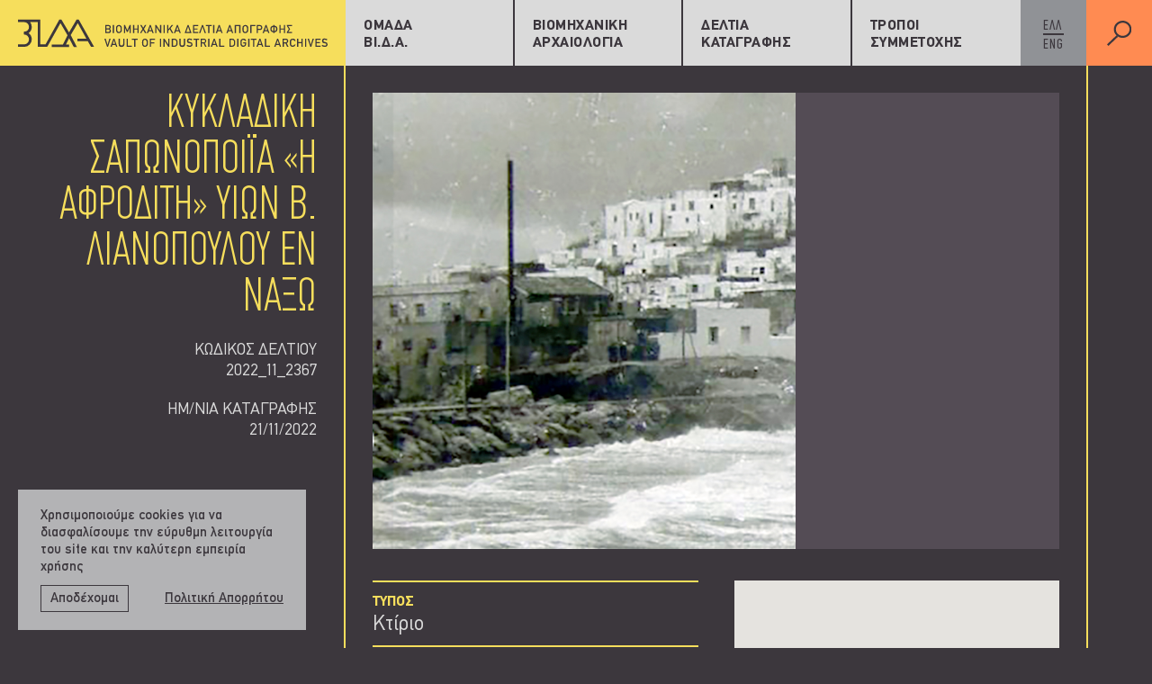

--- FILE ---
content_type: text/html; charset=UTF-8
request_url: https://vidarchives.gr/reports/2022_11_2367?fbclid=IwAR1XwZ6mMQa0EIjnVxBpE2baVNLA_LUq7z54aTdLbyIdzOMn92LY0PjuE88
body_size: 8642
content:
<!DOCTYPE html>
<html lang="el">

<head>
  <meta charset="UTF-8">
  <meta name="viewport" content="width=device-width, initial-scale=1.0">
  <meta http-equiv="X-UA-Compatible" content="ie=edge">
  <title>ΚΥΚΛΑΔΙΚΗ ΣΑΠΩΝΟΠΟΙΪΑ «Η ΑΦΡΟΔΙΤΗ» ΥΙΩΝ Β. ΛΙΑΝΟΠΟΥΛΟΥ ΕΝ ΝΑΞΩ | ΟΜΑΔΑ ΒΙ.Δ.Α</title>

    <!-- Primary Meta Tags -->
  <meta name="title" content="ΚΥΚΛΑΔΙΚΗ ΣΑΠΩΝΟΠΟΙΪΑ «Η ΑΦΡΟΔΙΤΗ» ΥΙΩΝ Β. ΛΙΑΝΟΠΟΥΛΟΥ ΕΝ ΝΑΞΩ | ΟΜΑΔΑ ΒΙ.Δ.Α">
  
  <!-- Open Graph / Facebook -->
  <meta property="og:type" content="website">
  <meta property="og:url" content="https://vidarchives.gr/reports/2022_11_2367">
  <meta property="og:title" content='ΚΥΚΛΑΔΙΚΗ ΣΑΠΩΝΟΠΟΙΪΑ «Η ΑΦΡΟΔΙΤΗ» ΥΙΩΝ Β. ΛΙΑΝΟΠΟΥΛΟΥ ΕΝ ΝΑΞΩ | ΟΜΑΔΑ ΒΙ.Δ.Α'>
  
  <!-- Twitter -->
  <meta property="twitter:card" content="summary_large_image">
  <meta property="twitter:url" content="https://vidarchives.gr/reports/2022_11_2367">
  <meta property="twitter:title" content='ΚΥΚΛΑΔΙΚΗ ΣΑΠΩΝΟΠΟΙΪΑ «Η ΑΦΡΟΔΙΤΗ» ΥΙΩΝ Β. ΛΙΑΝΟΠΟΥΛΟΥ ΕΝ ΝΑΞΩ | ΟΜΑΔΑ ΒΙ.Δ.Α'>
  
  <link rel="shortcut icon" href="./favicon.ico" type="image/x-icon">
  <link rel="stylesheet" href="/css/style.css?id=3d854b04ea1b9b4d35ee">
    <meta name="description" content="Οι Αφοί Λιανόπουλοι, με καταγωγή από το Φιλώτι, ήταν ο Εμμανουήλ (Μάνος) (1920-2008) και ο Ηλίας (Λιάκος) (1923-2014). Ηταν γιοι του ρέκτη εμπόρου Βασίλειου Λιανόπουλου, με μικρά καταστήματα στο Χαλκί και στη Χώρα. Αγαπημένη οικογένεια οι Λιανόπουλοι, σχεδόν όλο τον προηγούμενο αιώνα (αλλά και στις αρχές του παρόντος), δραστηριοποιούνται στα εμπορικά πράγματα της Νάξου, της Αθήνας και του Πειραιά. Το εργοστάσιο βρισκόταν στο βορεινό μέρος της Χώρας, απέναντι στα «Παλάτια» και πίσω από τον καθολικό ναό του Αγ. Αντωνίου του Αββά, στην περιοχή της Γκρόττας. Σήμερα είναι δυο πολυκατοικίες χτισμένες στη θέση του. Το οίκημα παλιότερα ήταν αρχοντικό των Δαμιράληδων (ο Μιχαήλ Ν. Δαμιράλης, ήταν ο μεταφραστής στην ελληνική γλώσσα του Σαίξπηρ). Το 1947 οι αδελφοί Λιανόπουλοι αγόρασαν το ακίνητο του ποτέ ιατρού Μ. Δαμιράλη. Οι Λιανόπουλοι είχαν το μισό κτίριο ιδιοκατοίκηση και το άλλο συστεγάζονταν η επιχείρησή τους &quot;Κυκλαδική Σαπωνοποιία&quot; η οποία δραστηριοποιήθηκε ως το 1953. Συνεταιρίστηκαν με τον Χρήστο Κανελλόπουλο ιδρύοντας το «Εργοστάσιο Τοματοπολτού – Κονσερβοποιίας» (έχει ετοιμαστεί άλλο Απογραφικό Δελτίο για αυτό). Υστερα, το 1958 και μετά από αρκετά δυσλειτουργικά προβλήματα αποχώρησαν από την εταιρεία. Κατόπιν γνωστοποιούν στον Τύπο της εποχής με συνεχείς ανακοινώσεις την επαναλειτουργία της Σαπωνοποιίας η οποία όμως ήταν βραχύβια." />
  <meta property="og:description" content="Οι Αφοί Λιανόπουλοι, με καταγωγή από το Φιλώτι, ήταν ο Εμμανουήλ (Μάνος) (1920-2008) και ο Ηλίας (Λιάκος) (1923-2014). Ηταν γιοι του ρέκτη εμπόρου Βασίλειου Λιανόπουλου, με μικρά καταστήματα στο Χαλκί και στη Χώρα. Αγαπημένη οικογένεια οι Λιανόπουλοι, σχεδόν όλο τον προηγούμενο αιώνα (αλλά και στις αρχές του παρόντος), δραστηριοποιούνται στα εμπορικά πράγματα της Νάξου, της Αθήνας και του Πειραιά. Το εργοστάσιο βρισκόταν στο βορεινό μέρος της Χώρας, απέναντι στα «Παλάτια» και πίσω από τον καθολικό ναό του Αγ. Αντωνίου του Αββά, στην περιοχή της Γκρόττας. Σήμερα είναι δυο πολυκατοικίες χτισμένες στη θέση του. Το οίκημα παλιότερα ήταν αρχοντικό των Δαμιράληδων (ο Μιχαήλ Ν. Δαμιράλης, ήταν ο μεταφραστής στην ελληνική γλώσσα του Σαίξπηρ). Το 1947 οι αδελφοί Λιανόπουλοι αγόρασαν το ακίνητο του ποτέ ιατρού Μ. Δαμιράλη. Οι Λιανόπουλοι είχαν το μισό κτίριο ιδιοκατοίκηση και το άλλο συστεγάζονταν η επιχείρησή τους &quot;Κυκλαδική Σαπωνοποιία&quot; η οποία δραστηριοποιήθηκε ως το 1953. Συνεταιρίστηκαν με τον Χρήστο Κανελλόπουλο ιδρύοντας το «Εργοστάσιο Τοματοπολτού – Κονσερβοποιίας» (έχει ετοιμαστεί άλλο Απογραφικό Δελτίο για αυτό). Υστερα, το 1958 και μετά από αρκετά δυσλειτουργικά προβλήματα αποχώρησαν από την εταιρεία. Κατόπιν γνωστοποιούν στον Τύπο της εποχής με συνεχείς ανακοινώσεις την επαναλειτουργία της Σαπωνοποιίας η οποία όμως ήταν βραχύβια.">
  <meta property="twitter:description" content="Οι Αφοί Λιανόπουλοι, με καταγωγή από το Φιλώτι, ήταν ο Εμμανουήλ (Μάνος) (1920-2008) και ο Ηλίας (Λιάκος) (1923-2014). Ηταν γιοι του ρέκτη εμπόρου Βασίλειου Λιανόπουλου, με μικρά καταστήματα στο Χαλκί και στη Χώρα. Αγαπημένη οικογένεια οι Λιανόπουλοι, σχεδόν όλο τον προηγούμενο αιώνα (αλλά και στις αρχές του παρόντος), δραστηριοποιούνται στα εμπορικά πράγματα της Νάξου, της Αθήνας και του Πειραιά. Το εργοστάσιο βρισκόταν στο βορεινό μέρος της Χώρας, απέναντι στα «Παλάτια» και πίσω από τον καθολικό ναό του Αγ. Αντωνίου του Αββά, στην περιοχή της Γκρόττας. Σήμερα είναι δυο πολυκατοικίες χτισμένες στη θέση του. Το οίκημα παλιότερα ήταν αρχοντικό των Δαμιράληδων (ο Μιχαήλ Ν. Δαμιράλης, ήταν ο μεταφραστής στην ελληνική γλώσσα του Σαίξπηρ). Το 1947 οι αδελφοί Λιανόπουλοι αγόρασαν το ακίνητο του ποτέ ιατρού Μ. Δαμιράλη. Οι Λιανόπουλοι είχαν το μισό κτίριο ιδιοκατοίκηση και το άλλο συστεγάζονταν η επιχείρησή τους &quot;Κυκλαδική Σαπωνοποιία&quot; η οποία δραστηριοποιήθηκε ως το 1953. Συνεταιρίστηκαν με τον Χρήστο Κανελλόπουλο ιδρύοντας το «Εργοστάσιο Τοματοπολτού – Κονσερβοποιίας» (έχει ετοιμαστεί άλλο Απογραφικό Δελτίο για αυτό). Υστερα, το 1958 και μετά από αρκετά δυσλειτουργικά προβλήματα αποχώρησαν από την εταιρεία. Κατόπιν γνωστοποιούν στον Τύπο της εποχής με συνεχείς ανακοινώσεις την επαναλειτουργία της Σαπωνοποιίας η οποία όμως ήταν βραχύβια.">
  <meta name="DC.identifier" content="2022_11_2367">
  <meta name="DC.date" content="21/11/2022">
  <meta name="DC.title" content="ΚΥΚΛΑΔΙΚΗ ΣΑΠΩΝΟΠΟΙΪΑ «Η ΑΦΡΟΔΙΤΗ» ΥΙΩΝ Β. ΛΙΑΝΟΠΟΥΛΟΥ ΕΝ ΝΑΞΩ">
  <meta name="DC.type" content="Κτίριο">
    <meta name="DC.subject" content="Παραγωγή σαπουνιών και απορρυπαντικών">
    <meta name="DC.creator" content="Πέτρος Αναματερός, Κώστας Μαυρογιάννης">
  <meta name="DC.contributor" content="">
  <meta name="DC.spatial" content="37.1082070,25.3745640">
  <meta name="DC.coverage" content="Χώρα Νάξου">
  <meta name="DC.coverage" content="Νάξος">
  <meta name="DC.description" content="Οι Αφοί Λιανόπουλοι, με καταγωγή από το Φιλώτι, ήταν ο Εμμανουήλ (Μάνος) (1920-2008) και ο Ηλίας (Λιάκος) (1923-2014). Ηταν γιοι του ρέκτη εμπόρου Βασίλειου Λιανόπουλου, με μικρά καταστήματα στο Χαλκί και στη Χώρα. Αγαπημένη οικογένεια οι Λιανόπουλοι, σχεδόν όλο τον προηγούμενο αιώνα (αλλά και στις αρχές του παρόντος), δραστηριοποιούνται στα εμπορικά πράγματα της Νάξου, της Αθήνας και του Πειραιά. Το εργοστάσιο βρισκόταν στο βορεινό μέρος της Χώρας, απέναντι στα «Παλάτια» και πίσω από τον καθολικό ναό του Αγ. Αντωνίου του Αββά, στην περιοχή της Γκρόττας. Σήμερα είναι δυο πολυκατοικίες χτισμένες στη θέση του. Το οίκημα παλιότερα ήταν αρχοντικό των Δαμιράληδων (ο Μιχαήλ Ν. Δαμιράλης, ήταν ο μεταφραστής στην ελληνική γλώσσα του Σαίξπηρ). Το 1947 οι αδελφοί Λιανόπουλοι αγόρασαν το ακίνητο του ποτέ ιατρού Μ. Δαμιράλη. Οι Λιανόπουλοι είχαν το μισό κτίριο ιδιοκατοίκηση και το άλλο συστεγάζονταν η επιχείρησή τους &quot;Κυκλαδική Σαπωνοποιία&quot; η οποία δραστηριοποιήθηκε ως το 1953. Συνεταιρίστηκαν με τον Χρήστο Κανελλόπουλο ιδρύοντας το «Εργοστάσιο Τοματοπολτού – Κονσερβοποιίας» (έχει ετοιμαστεί άλλο Απογραφικό Δελτίο για αυτό). Υστερα, το 1958 και μετά από αρκετά δυσλειτουργικά προβλήματα αποχώρησαν από την εταιρεία. Κατόπιν γνωστοποιούν στον Τύπο της εποχής με συνεχείς ανακοινώσεις την επαναλειτουργία της Σαπωνοποιίας η οποία όμως ήταν βραχύβια.">
  <meta name="DC.source" content="Εργασία προς δημοσίευση για τη &quot;Βιομηχανική Ιστορία της Νάξου&quot; από τους ερευνητές Πέτρο Αναματερό και Κώστα Μαυρογιάννη. Οι πηγές είναι κυρίως: ο Ναξιακός Τύπος και διάφορα έγγραφα από ιδιωτικές συλλογές, προφορικές μαρτυρίες, διαδίκτυο.">
  <meta name="DC.format" content="text">
  <meta name="DC.language" content="el">
  <meta name="DC.publisher" content="ΒιΔΑ/VIdA">
  <meta name="DC.rights" content="">
    <meta property="og:image" content="https://vidarchives.gr/storage/reports/2367/4P6zx7p73XU0e981D1JKYTKP2iuVM04oBTuge0Pm.jpg">
  <meta property="twitter:image" content="https://vidarchives.gr/storage/reports/2367/4P6zx7p73XU0e981D1JKYTKP2iuVM04oBTuge0Pm.jpg">
    <script>
    window.report_icon = '/storage/7Z04R5taa4z1QwAVLJQwWbcPmWshIQdnaEUS1Tm3.png';
  </script>
</head>

<body class="reports/{code}">  
  <div id="app">
  <header class="header">
  <div class="container">
    <div class="sidebar-left">
      <a href="/">
        <img class="logo logo--desktop" src="/images/logo_header.svg" alt="">
        <img class="logo logo--mobile" src="/images/logo_header_mobile.svg" alt="">
      </a>
    </div>
    <div class="main">
      <div class="header__menu">
        <ul id="menu-main-menu" class="menu">
                                  <li class="menu-item  menu-item-has-children">
                            <a href="https://vidarchives.gr/#">ΟΜΑΔΑ ΒΙ.Δ.Α.</a> 
                                          <ul class="sub-menu"> 
                                                                            <li class="menu-item">
                                    <a href="https://vidarchives.gr/schetika-me-emas">Σχετικά με εμάς</a> 
                                  </li>
                                                              <li class="menu-item">
                                    <a href="https://vidarchives.gr/news">Δραστηριότητα</a> 
                                  </li>
                                                              <li class="menu-item">
                                    <a href="https://vidarchives.gr/dimosieyseis">Δημοσιεύσεις</a> 
                                  </li>
                                                              <li class="menu-item">
                                    <a href="https://vidarchives.gr/ypostiriktes/">Υποστηρικτές</a> 
                                  </li>
                                                              <li class="menu-item">
                                    <a href="https://vidarchives.gr/provoli">Προβολή</a> 
                                  </li>
                                                                                                                                                                                                                                                                                                                                                                                      </ul>
                          </li>
                                                                                                                                                            <li class="menu-item  menu-item-has-children">
                            <a href="https://vidarchives.gr#">ΒΙΟΜΗΧΑΝΙΚΗ ΑΡΧΑΙΟΛΟΓΙΑ</a> 
                                          <ul class="sub-menu"> 
                                                                                                                                                                                                                                                                <li class="menu-item">
                                    <a href="https://vidarchives.gr/genikes-plirofories">Γενικές πληροφορίες</a> 
                                  </li>
                                                              <li class="menu-item">
                                    <a href="https://vidarchives.gr/meletes">Αρχεία &amp; Πηγές</a> 
                                  </li>
                                                              <li class="menu-item">
                                    <a href="https://vidarchives.gr/vivliografia">Βιβλιογραφία</a> 
                                  </li>
                                                                                                                                                                                                                                                              </ul>
                          </li>
                                                                                                                <li class="menu-item  menu-item-has-children">
                            <a href="https://vidarchives.gr#">ΔΕΛΤΙΑ ΚΑΤΑΓΡΑΦΗΣ</a> 
                                          <ul class="sub-menu"> 
                                                                                                                                                                                                                                                                                                                                                                                        <li class="menu-item">
                                    <a href="https://vidarchives.gr/reports">Αναζήτηση δελτίων καταγραφής</a> 
                                  </li>
                                                              <li class="menu-item">
                                    <a href="https://vidarchives.gr/newreport">Δημιουργία νέας καταγραφής</a> 
                                  </li>
                                                                                                                                                                    </ul>
                          </li>
                                                                                          <li class="menu-item  menu-item-has-children">
                            <a href="https://vidarchives.gr/tropoi-symmetochis">ΤΡΟΠΟΙ ΣΥΜΜΕΤΟΧΗΣ</a> 
                                          <ul class="sub-menu"> 
                                                                                                                                                                                                                                                                                                                                                                                                                                                                                  <li class="menu-item">
                                    <a href="https://vidarchives.gr/tropoi-symmetochis#member">Ως μέλος</a> 
                                  </li>
                                                              <li class="menu-item">
                                    <a href="https://vidarchives.gr/tropoi-symmetochis#katagrafeas">Ως καταγραφέας</a> 
                                  </li>
                                                              <li class="menu-item">
                                    <a href="https://vidarchives.gr/tropoi-symmetochis#supporter">Ως υποστηρικτής</a> 
                                  </li>
                                            </ul>
                          </li>
                                                                                                </ul>
      </div>

      <div class="header__lang">
        <ul>
          <li><a href="/">ΕΛΛ</a></li>
          <li><a href="/en">ENG</a></li>
        </ul>
      </div>
    </div>

    <div class="sidebar-right">
      <a href="#"><img class="search" src="/images/search.svg" alt=""></a>
    </div>

    <div class="burger-mobile">
      <button class="burger"> <span></span> </button>
    </div>
  </div>
  <search-site inline-template v-cloak>
  <div class="searchbar">
    <div class="searchbar__head container ">
        <div class="main">
          <input type="text" v-debounce:300="fetchSearch" v-model="keywords" placeholder="Αναζήτηση...">
        </div>
        <div class="sidebar-right">
          <button id="close-search" class="close-icon"><span></span><span></span></button>
        </div>
    </div>

    <div class="searchbar__main" v-bind:class="{ open: results.reports.length || results.posts.length || !initial }">
      <div class="searchbar__main__wrapper">
        <div class="searchbar__noresults" v-if="!results.reports.length && !results.posts.length && !initial">Δεν βρέθηκαν αποτελέσματα που να ταιριάζουν με τα κριτήρια αναζήτησης</div>
        <div class="searchbar__main__wrapper__group" v-if="results.reports.length">
          <h3>ΔΕΛΤΙΑ</h3>
          <ul>
            <li v-for="(report, index) in results.reports" v-bind:key="`report_s_${index}`">
              <a :href="report.url">{{report.name}}<svg xmlns="http://www.w3.org/2000/svg" viewBox="0 0 33.26 33.48"><title>Asset 2</title><g id="Layer_2" data-name="Layer 2"><g id="Layer_1-2" data-name="Layer 1"><path d="M16.63,33.48A16.74,16.74,0,1,1,33.26,16.74,16.7,16.7,0,0,1,16.63,33.48ZM16.63,2A14.74,14.74,0,1,0,31.26,16.74,14.7,14.7,0,0,0,16.63,2Z"/><polygon points="15.33 25.17 13.94 23.73 20.81 17.07 14.17 10.65 15.56 9.21 23.69 17.07 15.33 25.17"/><rect x="2.04" y="16.19" width="18.98" height="2"/></g></g></svg></a>
            </li>
          </ul>
        </div>
        <div class="searchbar__main__wrapper__group"  v-if="results.posts.length">
          <h3>ΠΕΡΙΕΧΟΜΕΝΟ</h3>
          <ul>
            <li v-for="(post, index) in results.posts" v-bind:key="`post_s_${index}`">
              <a :href="post.link">{{post.post_title}}<svg xmlns="http://www.w3.org/2000/svg" viewBox="0 0 33.26 33.48"><title>Asset 2</title><g id="Layer_2" data-name="Layer 2"><g id="Layer_1-2" data-name="Layer 1"><path d="M16.63,33.48A16.74,16.74,0,1,1,33.26,16.74,16.7,16.7,0,0,1,16.63,33.48ZM16.63,2A14.74,14.74,0,1,0,31.26,16.74,14.7,14.7,0,0,0,16.63,2Z"/><polygon points="15.33 25.17 13.94 23.73 20.81 17.07 14.17 10.65 15.56 9.21 23.69 17.07 15.33 25.17"/><rect x="2.04" y="16.19" width="18.98" height="2"/></g></g></svg></a>
            </li>
          </ul>
        </div>
      </div>
    </div>
  </search-site>
  </div>
</header>  <div class="page-wrapper">

  <div class="section section--noborder yellow">
    <div class="container">
      <div class="sidebar-left">
        <div class="sidebar-left__wrapper">
          <h3 class="section-title section-title--nobreak">ΚΥΚΛΑΔΙΚΗ ΣΑΠΩΝΟΠΟΙΪΑ «Η ΑΦΡΟΔΙΤΗ» ΥΙΩΝ Β. ΛΙΑΝΟΠΟΥΛΟΥ ΕΝ ΝΑΞΩ</h3>
          <h2 class="section-subtitle">ΚΩΔΙΚΟΣ ΔΕΛΤΙΟΥ<br>2022_11_2367</h2>            
          <h2 class="section-subtitle">ΗΜ/ΝΙΑ ΚΑΤΑΓΡΑΦΗΣ<br>21/11/2022</h2>     
        </div>
      </div>
      <div class="main single-report">
                <div class="single-report__image">
          <img lazyload="true" src="/storage/reports/2367/4P6zx7p73XU0e981D1JKYTKP2iuVM04oBTuge0Pm.jpg" alt="">
        </div>
        
        <div class="single-report__details">
          <div class="single-report__details__block">
            <div class="single-report__field">
              <h4 class="single-report__field__label">ΤΥΠΟΣ</h4>
              <div class="single-report__field__value">Κτίριο</div>
            </div>
                        <div class="single-report__field">
              <h4 class="single-report__field__label">ΚΛΑΔΟΙ ΔΡΑΣΤΗΡΙΟΤΗΤΑΣ</h4>
              <div class="single-report__field__value">
                                  <span>Παραγωγή σαπουνιών και απορρυπαντικών</span>
                              </div>
            </div>
                                    <div class="single-report__field">
              <h4 class="single-report__field__label">ΠΕΡΙΟΔΟΣ ΛΕΙΤΟΥΡΓΙΑΣ</h4>
              <div class="single-report__field__value">
                <div class="single-report__field__value">1947-1952 &amp; 1958</div>
              </div>
            </div>
                                    <div class="single-report__field">
              <h4 class="single-report__field__label">ΚΑΤΑΣΤΑΣΗ ΜΝΗΜΕΙΟΥ</h4>
              <div class="single-report__field__value">Δεν διασώζεται</div>
            </div>
                                    <div class="single-report__field">
              <h4 class="single-report__field__label">ΚΑΤΑΣΤΑΣΗ ΕΞΟΠΛΙΣΜΟΥ</h4>
              <div class="single-report__field__value">Δεν διασώζεται</div>
            </div>
                                                <div class="single-report__field">
              <h4 class="single-report__field__label">ΚΑΤΑΓΡΑΦΕΑΣ</h4>
              <div class="single-report__field__value">Πέτρος Αναματερός, Κώστας Μαυρογιάννης</div>
            </div>
                                                <div class="single-report__field">
              <h4 class="single-report__field__label">ΠΕΡΙΦΕΡΕΙΑΚΗ ΕΝΟΤΗΤΑ</h4>
              <div class="single-report__field__value">Νάξου</div>
            </div>
                                    <div class="single-report__field">
              <h4 class="single-report__field__label">ΠΕΡΙΟΧΗ</h4>
              <div class="single-report__field__value">Νάξος</div>
            </div>
                                    <div class="single-report__field">
              <h4 class="single-report__field__label">ΠΟΛΗ</h4>
              <div class="single-report__field__value">Χώρα Νάξου</div>
            </div>
                                    <div class="single-report__field">
              <h4 class="single-report__field__label">ΣΥΝΤΕΤΑΓΜΕΝΕΣ</h4>
              <div class="single-report__field__value">37.1082070, 25.3745640</div>
            </div>
                                    <div class="single-report__field">
              <h4 class="single-report__field__label">ΠΑΡΟΧΟΣ ΠΛΗΡΟΦΟΡΙΑΣ</h4>
              <div class="single-report__field__value">ΒιΔΑ/VIdA</div>
            </div>
                                  </div>
          <div class="single-report__details__block">
            <div class="single-report__map">
              <div class="acf-map" id="singlemap" data-zoom="16">
                <div class="marker" data-lat="37.1082070" data-lng="25.3745640"></div>
              </div>
            </div>
          </div>
        </div>
                <div class="single-report__field">
          <h4 class="single-report__field__label">ΠΛΗΡΟΦΟΡΙΕΣ</h4>
          <div class="single-report__field__value content">
            <p>Οι Αφοί Λιανόπουλοι, με καταγωγή από το Φιλώτι, ήταν ο Εμμανουήλ (Μάνος) (1920-2008) και ο Ηλίας (Λιάκος) (1923-2014). Ηταν γιοι του ρέκτη εμπόρου Βασίλειου Λιανόπουλου, με μικρά καταστήματα στο Χαλκί και στη Χώρα. Αγαπημένη οικογένεια οι Λιανόπουλοι, σχεδόν όλο τον προηγούμενο αιώνα (αλλά και στις αρχές του παρόντος), δραστηριοποιούνται στα εμπορικά πράγματα της Νάξου, της Αθήνας και του Πειραιά. Το εργοστάσιο βρισκόταν στο βορεινό μέρος της Χώρας, απέναντι στα «Παλάτια» και πίσω από τον καθολικό ναό του Αγ. Αντωνίου του Αββά, στην περιοχή της Γκρόττας. Σήμερα είναι δυο πολυκατοικίες χτισμένες στη θέση του. Το οίκημα παλιότερα ήταν αρχοντικό των Δαμιράληδων (ο Μιχαήλ Ν. Δαμιράλης, ήταν ο μεταφραστής στην ελληνική γλώσσα του Σαίξπηρ). Το 1947 οι αδελφοί Λιανόπουλοι αγόρασαν το ακίνητο του ποτέ ιατρού Μ. Δαμιράλη. Οι Λιανόπουλοι είχαν το μισό κτίριο ιδιοκατοίκηση και το άλλο συστεγάζονταν η επιχείρησή τους "Κυκλαδική Σαπωνοποιία" η οποία δραστηριοποιήθηκε ως το 1953. Συνεταιρίστηκαν με τον Χρήστο Κανελλόπουλο ιδρύοντας το «Εργοστάσιο Τοματοπολτού – Κονσερβοποιίας» (έχει ετοιμαστεί άλλο Απογραφικό Δελτίο για αυτό). Υστερα, το 1958 και μετά από αρκετά δυσλειτουργικά προβλήματα αποχώρησαν από την εταιρεία. Κατόπιν γνωστοποιούν στον Τύπο της εποχής με συνεχείς ανακοινώσεις την επαναλειτουργία της Σαπωνοποιίας η οποία όμως ήταν βραχύβια.</p>
          </div>
        </div>
                        <div class="single-report__field">
          <h4 class="single-report__field__label">ΠΗΓΕΣ</h4>
          <div class="single-report__field__value single-report__field__value--sources content">
            <p>&Epsilon;&rho;&gamma;&alpha;&sigma;ί&alpha; &pi;&rho;&omicron;&sigmaf; &delta;&eta;&mu;&omicron;&sigma;ί&epsilon;&upsilon;&sigma;&eta; &gamma;&iota;&alpha; &tau;&eta; "&Beta;&iota;&omicron;&mu;&eta;&chi;&alpha;&nu;&iota;&kappa;ή &Iota;&sigma;&tau;&omicron;&rho;ί&alpha; &tau;&eta;&sigmaf; &Nu;ά&xi;&omicron;&upsilon;" &alpha;&pi;ό &tau;&omicron;&upsilon;&sigmaf; &epsilon;&rho;&epsilon;&upsilon;&nu;&eta;&tau;έ&sigmaf; &Pi;έ&tau;&rho;&omicron; &Alpha;&nu;&alpha;&mu;&alpha;&tau;&epsilon;&rho;ό &kappa;&alpha;&iota; &Kappa;ώ&sigma;&tau;&alpha; &Mu;&alpha;&upsilon;&rho;&omicron;&gamma;&iota;ά&nu;&nu;&eta;. &Omicron;&iota; &pi;&eta;&gamma;έ&sigmaf; &epsilon;ί&nu;&alpha;&iota; &kappa;&upsilon;&rho;ί&omega;&sigmaf;: &omicron; &Nu;&alpha;&xi;&iota;&alpha;&kappa;ό&sigmaf; &Tau;ύ&pi;&omicron;&sigmaf; &kappa;&alpha;&iota; &delta;&iota;ά&phi;&omicron;&rho;&alpha; έ&gamma;&gamma;&rho;&alpha;&phi;&alpha; &alpha;&pi;ό &iota;&delta;&iota;&omega;&tau;&iota;&kappa;έ&sigmaf; &sigma;&upsilon;&lambda;&lambda;&omicron;&gamma;έ&sigmaf;, &pi;&rho;&omicron;&phi;&omicron;&rho;&iota;&kappa;έ&sigmaf; &mu;&alpha;&rho;&tau;&upsilon;&rho;ί&epsilon;&sigmaf;, &delta;&iota;&alpha;&delta;ί&kappa;&tau;&upsilon;&omicron;.</p>
          </div>
        </div>
                                <div class="single-report__field">
          <h4 class="single-report__field__label">BINTEO</h4>
          <div class="single-report__field__value content">
            <div class="video_items">
                        </div>
          </div>
        </div>
                        <div class="single-report__field">
          <h4 class="single-report__field__label">ΦΩΤΟΓΡΑΦΙΕΣ</h4>
          <div class="single-report__field__value gallery">
            <div class="gallery__grid">
                              <a href="/storage/reports/2367/4P6zx7p73XU0e981D1JKYTKP2iuVM04oBTuge0Pm.jpg" class="gallery__item"><img lazyload="true" src="/storage/reports/2367/4P6zx7p73XU0e981D1JKYTKP2iuVM04oBTuge0Pm-thumbnail.jpg" alt="Το κτίριο με την καμινάδα ήταν η &quot;Σαπωνοποιία&quot;. 1953 (facebook-αρχείο Στεφ.Κληρονόμου)"></a>    
                              <a href="/storage/reports/2367/I09K4WXvIsOF6KGytdT8BjMch8qFPc6B6IDgYLRw.jpg" class="gallery__item"><img lazyload="true" src="/storage/reports/2367/I09K4WXvIsOF6KGytdT8BjMch8qFPc6B6IDgYLRw-thumbnail.jpg" alt="Η περιοχή της Γρόττας το1954, βιομηχανική ζώνη της Νάξου τα 3/4 σχεδόν του 20ού αιώνα(facebook-αρχείο Στεφ.Κληρονόμου)"></a>    
                              <a href="/storage/reports/2367/7RuQqJQ5ZNEu0fTtN5TaSnyLwdXg3kLsXOAzcXcA.jpg" class="gallery__item"><img lazyload="true" src="/storage/reports/2367/7RuQqJQ5ZNEu0fTtN5TaSnyLwdXg3kLsXOAzcXcA-thumbnail.jpg" alt="Το κτίριο με την καμινάδα ήταν η &quot;Σαπωνοποιία&quot;. 1954 (facebook-αρχείο Στεφ.Κληρονόμου)"></a>    
                              <a href="/storage/reports/2367/FXGpiIbivLXfi1n8Sjm88wdiMWLDZXQC7qvzUcR3.jpg" class="gallery__item"><img lazyload="true" src="/storage/reports/2367/FXGpiIbivLXfi1n8Sjm88wdiMWLDZXQC7qvzUcR3-thumbnail.jpg" alt="Εμμ. Β. Λιανόπουλος (1920-2008) (facebook &quot;Παλιό Φιλώτι&quot;, αρχείο Δημ. Σουλή)"></a>    
                              <a href="/storage/reports/2367/FkULiikMWa8s5w8x9VlDoM9hMFJBEsjogCPPae2R.jpg" class="gallery__item"><img lazyload="true" src="/storage/reports/2367/FkULiikMWa8s5w8x9VlDoM9hMFJBEsjogCPPae2R-thumbnail.jpg" alt="Ηλίας Β. Λιανόπουλος (1923-2014) (facebook &quot;Παλιό Φιλώτι&quot;, αρχείο Δημ. Σουλή)"></a>    
                              <a href="/storage/reports/2367/bjIENrMVEGjOkMsBOOK9jJ9sD6wklfn2qnmUHkMA.jpg" class="gallery__item"><img lazyload="true" src="/storage/reports/2367/bjIENrMVEGjOkMsBOOK9jJ9sD6wklfn2qnmUHkMA-thumbnail.jpg" alt="&quot;Εναρξη εργασιών&quot; του εργοστασίου (εφ. Ναξιακόν Μέλλον φ.11 (89), 15-12-1945)"></a>    
                              <a href="/storage/reports/2367/BEOWoSwBsm3LzEduld07SYnJBL7EiceNbGIxHXG0.jpg" class="gallery__item"><img lazyload="true" src="/storage/reports/2367/BEOWoSwBsm3LzEduld07SYnJBL7EiceNbGIxHXG0-thumbnail.jpg" alt="Διαφήμιση στον τοπικό Τύπο (εφ. Ναξιακή Πρόοδος φ.35 (135) 30-11-1950"></a>    
                              <a href="/storage/reports/2367/Pm3dYkWSPQbozlSRe2N6eoStgNEo5fSGEY6Cp9Ng.jpg" class="gallery__item"><img lazyload="true" src="/storage/reports/2367/Pm3dYkWSPQbozlSRe2N6eoStgNEo5fSGEY6Cp9Ng-thumbnail.jpg" alt="Τιμολόγιο της &quot;Σαπωνοποιίας&quot; με προμήθεια προϊόντων στον έμπορο του Χαλκειού Λεωνίδα Κυπραίου στις 13-2-1952 (αρχείο εγγονού Λεων.Κυπραίου)"></a>    
                              <a href="/storage/reports/2367/nX6XP3JcIHnXTnKBHubVa3VO84wiXQJClMttzSf3.jpg" class="gallery__item"><img lazyload="true" src="/storage/reports/2367/nX6XP3JcIHnXTnKBHubVa3VO84wiXQJClMttzSf3-thumbnail.jpg" alt="Γνωστοποίηση επαναλειτουργίας της παραγωγής σάπωνος το Μάιο του 1958 (εφ. Ναξιακή Επιθεώρησις φ.16)"></a>    
                            <a class="gallery__item--empty"></a>
              <a class="gallery__item--empty"></a>
              <a class="gallery__item--empty"></a>
            </div>
          </div>
        </div>
                        <div class="single-report__field">
          <h4 class="single-report__field__label">ΣΧΕΤΙΚΑ ΔΕΛΤΙΑ</h4>
          <div class="single-report__field__value">
            <div class="section__grid">
              <div class="section__grid__wrapper">
                                <a href="/reports/2022_11_2377" class="section__grid__item">
                                    <div class="section__grid__item__image"> <img lazyload="true" src="/storage/reports/2377/X79p3uzv0ZAuMk4qIqsF3KbGpVtHGVCAlzMYrewm-thumbnail.jpg" alt=""> </div>
                  
                  <div class="section__grid__item__main">
                    <h4 class="section__grid__item__title">ΕΡΓΟΣΤΑΣΙΟ ΤΟΜΑΤΟΠΟΛΤΟΥ – ΚΟΝΣΕΡΒΟΠΟΙΪΑΣ ΝΑΞΟΥ Α) ΑΦΟΙ Β. ΛΙΑΝΟΠΟΥΛΟΙ – ΧΡ. ΚΑΝΕΛΛΟΠΟΥΛΟΣ (1953-1958) Β) ΧΡΗΣΤΟΣ ΚΑΝΕΛΛΟΠΟΥΛΟΣ (1958-1963)</h4>
                    <div class="section__grid__item__icons">
                      
                       
                      <img lazyload="true" src="/storage/5m5temSq1WeI3gnfrKvudqVfFwhQOPqvFC43syUg.png" alt="">
                                            <svg xmlns="http://www.w3.org/2000/svg" viewBox="0 0 33.26 33.48"><g id="Layer_2" data-name="Layer 2"><g id="Layer_1-2" data-name="Layer 1"><path d="M16.63,33.48A16.74,16.74,0,1,1,33.26,16.74,16.7,16.7,0,0,1,16.63,33.48ZM16.63,2A14.74,14.74,0,1,0,31.26,16.74,14.7,14.7,0,0,0,16.63,2Z"/><polygon points="15.33 25.17 13.94 23.73 20.81 17.07 14.17 10.65 15.56 9.21 23.69 17.07 15.33 25.17"/><rect x="2.04" y="16.19" width="18.98" height="2"/></g></g></svg>
                    </div>
                  </div>
                </a>
                              </div>
            </div>
          </div>
        </div>
                <div class="single-report__field">
          <h4 class="single-report__field__label">ΑΝΑΦΟΡΑ</h4>
          <div class="single-report__field__value content report">
            <p>Αν χρησιμοποιήσετε πληροφορίες και στοιχεία που περιέχονται στις ιστοσελίδες vidarchives.gr, vidaomada.gr, vida-omada.blogspot.com και στο
              συνοδευτικό χάρτη παρακαλούμε πολύ να χρησιμοποιήσετε τις ακόλουθες αναφορές:
              </p>
              <p><strong>ΓΙΑ ΓΕΝΙΚΗ ΑΝΑΦΟΡΑ</strong><br>Βακαλοπούλου Μ., Δανιήλ Μ., Λαμπρόπουλος Χ., Φασουράκης Η. (επιμ.), 2017, Βιομηχανικά Δελτία Απογραφής (www.vidarchives.gr). <br></p>
              <p><strong>ΓΙΑ ΑΝΑΦΟΡΑ ΣΥΓΚΕΚΡΙΜΕΝΟΥ ΔΕΛΤΙΟΥ</strong><br>
                Πέτρος Αναματερός, Κώστας Μαυρογιάννης, <i>ΚΥΚΛΑΔΙΚΗ ΣΑΠΩΝΟΠΟΙΪΑ «Η ΑΦΡΟΔΙΤΗ» ΥΙΩΝ Β. ΛΙΑΝΟΠΟΥΛΟΥ ΕΝ ΝΑΞΩ</i>, στο Βακαλοπούλου Μ., Δανιήλ Μ., Λαμπρόπουλος Χ.,
                Φασουράκης Η. (επιμ.), 2017, Βιομηχανικά Δελτία Απογραφής (www.vidarchives.gr/reports/2022_11_2367).</p>
          </div>
        </div>
      </div>
      <div class="sidebar-right">
              </div>
    </div>
  </div>
  <div class="section orange section--form">
    <div class="container">
      <div class="sidebar-left"></div>
      <div class="main">
        <div class="comments">
          <h3 class="title-md">Στείλτε μας σχόλια / παρατηρήσεις</h3>
          <report-comment
          inline-template 
          v-cloak
          :report_id=2367
          >
            <validation-observer ref="comment_report" >
              <div v-if="!formSent">
                <form action="" @submit.prevent="sendForm">
                  <div class="custom__field custom__field--full custom__field--full--between">
                    <div class="custom__field custom__field--half--padding">
                      <validation-provider v-slot="{ errors }" name="ΟΝΟΜΑ" rules="required">
                        <p class="control">
                          <input required="required" name="name" v-model="formData.name" type="text" class="input is-danger" aria-required="true" aria-invalid="true"> 
                          <label for="name" class="label">ΟΝΟΜΑ</label> 
                          <span class="bar"></span>
                        </p> 
                        <span class="error">{{ errors[0] }}</span>
                      </validation-provider>
                    </div>
                    <div class="custom__field custom__field--half--padding">
                      <validation-provider v-slot="{ errors }" name="EMAIL" rules="required|email">
                        <p class="control">
                          <input required="required" name="name" v-model="formData.email" type="text" class="input is-danger" aria-required="true" aria-invalid="true"> 
                          <label for="name" class="label">EMAIL</label> 
                          <span class="bar"></span>
                        </p> 
                        <span class="error">{{ errors[0] }}</span>
                      </validation-provider>
                    </div>
                  </div>
                  <div class="custom__field custom__field--full">
                    <validation-provider v-slot="{ errors }" name="ΣΧΟΛΙΑ / ΠΑΡΑΤΗΡΗΣΕΙΣ" rules="required">
                      <p class="control">
                      <textarea  v-model="formData.comment"  name="" id="" cols="30" rows="10" required></textarea>
                        <label for="" class="label">ΣΧΟΛΙΑ / ΠΑΡΑΤΗΡΗΣΕΙΣ</label> 
                        <span class="bar"></span>
                      </p> 
                      
                      <span class="error">{{ errors[0] }}</span>
                    </validation-provider>
                  </div>
                  <input type="submit" value="ΑΠΟΣΤΟΛΗ">
                </form>
              </div>
              <div v-if="formSent" class="thank you">
                Σε ευχαριστούμε πολύ, το σχόλιό σας έχει καταχωρηθεί με επιτυχία!
              </div>
            </validation-observer>
          </report-comment>
        </div>
      </div>
      <div class="sidebar-right"></div>
    </div>
  </div>
</div>
  <footer class="footer">
  <div class="container">
    <div class="sidebar-left">
      <div class="sidebar-left__top">
        <div class="sidebar-left__block logo">
          <a href="/"><img src="/images/logo_header.svg" alt=""></a>
        </div>
                <div class="sidebar-left__block">
          <p>Στρατηγοπούλου 7 &amp; Μαυρικίου 11, 11472 Αθήνα<br />
+30 6947005578<br />
<a href="/cdn-cgi/l/email-protection#1f69767b7e70727e7b7e5f78727e7673317c7072"><span class="__cf_email__" data-cfemail="dea8b7babfb1b3bfbabf9eb9b3bfb7b2f0bdb1b3">[email&#160;protected]</span></a></p>

        </div>
        
        <div class="sidebar-left__block">
          <ul class="social">
                        <li>
              <a href="https://www.facebook.com/groups/industry.archaeology/" target="_blank"><img src="/images/icons/facebook.svg" alt=""></a>
            </li>
                                                <li>
              <a href="https://www.instagram.com/vidarchives.gr/" target="_blank"><img src="/images/icons/insta.svg" alt=""></a>
            </li>
                                    <li>
              <a href="https://mobile.twitter.com/vidaomada" target="_blank"><img src="/images/icons/twitter.svg" alt=""></a>
            </li>
                                    <li>
              <a href="https://www.youtube.com/channel/UCUbXRDIy5wZd8UYHnlnq79A" target="_blank"><img src="/images/icons/youtube.svg" alt=""></a>
            </li>
                      </ul>
        </div>
      </div>

      <div class="footer__bottom">
        <div class="footer__bottom__block">
          <a href="https://creativecommons.org/licenses/by-nc-nd/4.0/legalcode.el" target="_blank"><img src="/images/sponsor1.png" alt=""></a>
          <div>
          <a href="/terms" class="pl-xs-10 pr-xs-5">Όροι χρήσης </a>-<a href="/privacy-policy" class="pl-xs-5">Πολιτική Απορρήτου</a>
          </div>
        </div>
      </div>
    </div>

    <div class="main">
      <div class="main__flex">
        <h3 class="footer__title">ΔΟΜΗ ΙΣΤΟΣΕΛΙΔΑΣ</h3>

        <div class="footer__menus">
                              <div class="footer__menu">
            <h3 class="footer__menu__title">ΟΜΑΔΑ ΒΙ.Δ.Α.</h3>
                                      <ul class="sub-menu"> 
                                                                            <li class="menu-item">
                                    <a href="https://vidarchives.gr/schetika-me-emas">Σχετικά με εμάς</a> 
                                  </li>
                                                              <li class="menu-item">
                                    <a href="https://vidarchives.gr/news">Δραστηριότητα</a> 
                                  </li>
                                                              <li class="menu-item">
                                    <a href="https://vidarchives.gr/dimosieyseis">Δημοσιεύσεις</a> 
                                  </li>
                                                              <li class="menu-item">
                                    <a href="https://vidarchives.gr/ypostiriktes/">Υποστηρικτές</a> 
                                  </li>
                                                              <li class="menu-item">
                                    <a href="https://vidarchives.gr/provoli">Προβολή</a> 
                                  </li>
                                                                                                                                                                                                                                                                                                                                                                                      </ul>
                          
                      </div>
                                                                                                                                            <div class="footer__menu">
            <h3 class="footer__menu__title">ΒΙΟΜΗΧΑΝΙΚΗ ΑΡΧΑΙΟΛΟΓΙΑ</h3>
                                      <ul class="sub-menu"> 
                                                                                                                                                                                                                                                                <li class="menu-item">
                                    <a href="https://vidarchives.gr/genikes-plirofories">Γενικές πληροφορίες</a> 
                                  </li>
                                                              <li class="menu-item">
                                    <a href="https://vidarchives.gr/meletes">Αρχεία &amp; Πηγές</a> 
                                  </li>
                                                              <li class="menu-item">
                                    <a href="https://vidarchives.gr/vivliografia">Βιβλιογραφία</a> 
                                  </li>
                                                                                                                                                                                                                                                              </ul>
                          
                      </div>
                                                                                                    <div class="footer__menu">
            <h3 class="footer__menu__title">ΔΕΛΤΙΑ ΚΑΤΑΓΡΑΦΗΣ</h3>
                                      <ul class="sub-menu"> 
                                                                                                                                                                                                                                                                                                                                                                                        <li class="menu-item">
                                    <a href="https://vidarchives.gr/reports">Αναζήτηση δελτίων καταγραφής</a> 
                                  </li>
                                                              <li class="menu-item">
                                    <a href="https://vidarchives.gr/newreport">Δημιουργία νέας καταγραφής</a> 
                                  </li>
                                                                                                                                                                    </ul>
                          
                      </div>
                                                                                <div class="footer__menu">
            <h3 class="footer__menu__title">ΤΡΟΠΟΙ ΣΥΜΜΕΤΟΧΗΣ</h3>
                                      <ul class="sub-menu"> 
                                                                                                                                                                                                                                                                                                                                                                                                                                                                                  <li class="menu-item">
                                    <a href="https://vidarchives.gr/tropoi-symmetochis#member">Ως μέλος</a> 
                                  </li>
                                                              <li class="menu-item">
                                    <a href="https://vidarchives.gr/tropoi-symmetochis#katagrafeas">Ως καταγραφέας</a> 
                                  </li>
                                                              <li class="menu-item">
                                    <a href="https://vidarchives.gr/tropoi-symmetochis#supporter">Ως υποστηρικτής</a> 
                                  </li>
                                            </ul>
                          
                      </div>
                                                                                        </div>  
      </div>

      <div class="footer__bottom">
        <div class="footer__bottom__block footer__bottom__block--logos" style="opacity: 0; pointer-events:none; height: 23px;">
          
        </div>
      </div>
    </div>

    <div class="sidebar-right">
      <p>Design: <a href="http://www.stathismitropoulos.com" target="_blank">ΣΜ</a> | Code: <a href="https://www.bracket.gr" target="_blank">bracket<sup>[ ]</sup></a> </p>
    </div>
  </div>
</footer>

<div class="cookies">
  <div class="cookies__inner">
    <div class="cookies__text">Xρησιμοποιούμε cookies για να διασφαλίσουμε την εύρυθμη λειτουργία του site και την καλύτερη εμπειρία χρήσης</div>
    <div class="cookies__accept">
      <button class="cookies__btn">Αποδέχομαι</button>
      <a href="/privacy-policy" target="_blank">Πολιτική Απορρήτου</a>
    </div>
  </div>
</div>  </div>

  <script data-cfasync="false" src="/cdn-cgi/scripts/5c5dd728/cloudflare-static/email-decode.min.js"></script><script src="https://maps.googleapis.com/maps/api/js?key=AIzaSyAVNWjawCWyYhU4ydOYFgFH0AFwqwANsY4&libraries=places"></script>

  <!-- Global site tag (gtag.js) - Google Analytics -->
  <script async src="https://www.googletagmanager.com/gtag/js?id=G-D8BXC7Y0JK"></script>
  <script>
    window.dataLayer = window.dataLayer || [];
    function gtag(){dataLayer.push(arguments);}
    gtag('js', new Date());

    gtag('config', 'G-D8BXC7Y0JK');
  </script>
  
  <script src="/js/app.js?id=d0d4f41a69a43a1e25d0"></script>
<script defer src="https://static.cloudflareinsights.com/beacon.min.js/vcd15cbe7772f49c399c6a5babf22c1241717689176015" integrity="sha512-ZpsOmlRQV6y907TI0dKBHq9Md29nnaEIPlkf84rnaERnq6zvWvPUqr2ft8M1aS28oN72PdrCzSjY4U6VaAw1EQ==" data-cf-beacon='{"version":"2024.11.0","token":"75bdf730f21a44668592fc4d90b7e97e","r":1,"server_timing":{"name":{"cfCacheStatus":true,"cfEdge":true,"cfExtPri":true,"cfL4":true,"cfOrigin":true,"cfSpeedBrain":true},"location_startswith":null}}' crossorigin="anonymous"></script>
</body>

--- FILE ---
content_type: text/css
request_url: https://vidarchives.gr/css/style.css?id=3d854b04ea1b9b4d35ee
body_size: 19137
content:
/*! Flickity v2.2.2
https://flickity.metafizzy.co
---------------------------------------------- */.flickity-enabled{position:relative}.flickity-enabled:focus{outline:0}.flickity-viewport{overflow:hidden;position:relative;height:100%}.flickity-slider{position:absolute;width:100%;height:100%}.flickity-enabled.is-draggable{-webkit-tap-highlight-color:transparent;-webkit-user-select:none;-moz-user-select:none;-ms-user-select:none;user-select:none}.flickity-enabled.is-draggable .flickity-viewport{cursor:move;cursor:-webkit-grab;cursor:grab}.flickity-enabled.is-draggable .flickity-viewport.is-pointer-down{cursor:-webkit-grabbing;cursor:grabbing}.flickity-button{position:absolute;background:hsla(0,0%,100%,.75);border:none;color:#333}.flickity-button:hover{background:#fff;cursor:pointer}.flickity-button:focus{outline:0;box-shadow:0 0 0 5px #19f}.flickity-button:active{opacity:.6}.flickity-button:disabled{opacity:.3;cursor:auto;pointer-events:none}.flickity-button-icon{fill:currentColor}.flickity-prev-next-button{top:50%;width:44px;height:44px;border-radius:50%;transform:translateY(-50%)}.flickity-prev-next-button.previous{left:10px}.flickity-prev-next-button.next{right:10px}.flickity-rtl .flickity-prev-next-button.previous{left:auto;right:10px}.flickity-rtl .flickity-prev-next-button.next{right:auto;left:10px}.flickity-prev-next-button .flickity-button-icon{position:absolute;left:20%;top:20%;width:60%;height:60%}.flickity-page-dots{position:absolute;width:100%;bottom:-25px;padding:0;margin:0;list-style:none;text-align:center;line-height:1}.flickity-rtl .flickity-page-dots{direction:rtl}.flickity-page-dots .dot{display:inline-block;width:10px;height:10px;margin:0 8px;background:#333;border-radius:50%;opacity:.25;cursor:pointer}.flickity-page-dots .dot.is-selected{opacity:1}@font-face{font-family:lg;src:url(/fonts/vendor/lightgallery/dist/lg.ttf?f4292655f93dd12d9b8e4fc067ef2489) format("truetype"),url(/fonts/vendor/lightgallery/dist/lg.woff?1fbfd4bcffccb94e8e8a5ea70616b296) format("woff"),url(/fonts/vendor/lightgallery/dist/lg.svg?2ec2cb2199d4d881e6a6ad86690f6add#lg) format("svg");font-weight:400;font-style:normal;font-display:block}.lg-icon{font-family:lg!important;speak:never;font-style:normal;font-weight:400;font-variant:normal;text-transform:none;line-height:1;-webkit-font-smoothing:antialiased;-moz-osx-font-smoothing:grayscale}.lg-actions .lg-next,.lg-actions .lg-prev{background-color:rgba(0,0,0,.45);border-radius:2px;color:#999;cursor:pointer;display:block;font-size:22px;margin-top:-10px;padding:8px 10px 9px;position:absolute;top:50%;z-index:1080;border:none;outline:0}.lg-actions .lg-next.disabled,.lg-actions .lg-prev.disabled{pointer-events:none;opacity:.5}.lg-actions .lg-next:hover,.lg-actions .lg-prev:hover{color:#fff}.lg-actions .lg-next{right:20px}.lg-actions .lg-next:before{content:"\E095"}.lg-actions .lg-prev{left:20px}.lg-actions .lg-prev:after{content:"\E094"}@-webkit-keyframes lg-right-end{0%,to{left:0}50%{left:-30px}}@keyframes lg-right-end{0%,to{left:0}50%{left:-30px}}@-webkit-keyframes lg-left-end{0%,to{left:0}50%{left:30px}}@keyframes lg-left-end{0%,to{left:0}50%{left:30px}}.lg-outer.lg-right-end .lg-object{-webkit-animation:lg-right-end .3s;animation:lg-right-end .3s;position:relative}.lg-outer.lg-left-end .lg-object{-webkit-animation:lg-left-end .3s;animation:lg-left-end .3s;position:relative}.lg-toolbar{z-index:1082;left:0;position:absolute;top:0;width:100%;background-color:rgba(0,0,0,.45)}.lg-toolbar .lg-icon{color:#999;cursor:pointer;float:right;font-size:24px;height:47px;line-height:27px;padding:10px 0;text-align:center;width:50px;text-decoration:none!important;outline:0;background:0 0;border:none;box-shadow:none;transition:color .2s linear}.lg-toolbar .lg-icon:hover{color:#fff}.lg-toolbar .lg-close:after{content:"\E070"}.lg-toolbar .lg-download:after{content:"\E0F2"}.lg-sub-html{background-color:rgba(0,0,0,.45);bottom:0;color:#eee;font-size:16px;left:0;padding:10px 40px;position:fixed;right:0;text-align:center;z-index:1080}.lg-sub-html h4{margin:0;font-size:13px;font-weight:700}.lg-sub-html p{font-size:12px;margin:5px 0 0}#lg-counter{color:#999;display:inline-block;font-size:16px;padding-left:20px;padding-top:12px;vertical-align:middle}.lg-next,.lg-prev,.lg-toolbar{opacity:1;transition:transform .35s cubic-bezier(0,0,.25,1) 0s,opacity .35s cubic-bezier(0,0,.25,1) 0s,color .2s linear}.lg-hide-items .lg-prev{opacity:0;transform:translate3d(-10px,0,0)}.lg-hide-items .lg-next{opacity:0;transform:translate3d(10px,0,0)}.lg-hide-items .lg-toolbar{opacity:0;transform:translate3d(0,-10px,0)}body:not(.lg-from-hash) .lg-outer.lg-start-zoom .lg-object{transform:scale3d(.5,.5,.5);opacity:0;transition:transform .25s cubic-bezier(0,0,.25,1) 0s,opacity .25s cubic-bezier(0,0,.25,1)!important;transform-origin:50% 50%}body:not(.lg-from-hash) .lg-outer.lg-start-zoom .lg-item.lg-complete .lg-object{transform:scaleX(1);opacity:1}.lg-outer .lg-thumb-outer{background-color:#0d0a0a;bottom:0;position:absolute;width:100%;z-index:1080;max-height:350px;transform:translate3d(0,100%,0);transition:transform .25s cubic-bezier(0,0,.25,1) 0s}.lg-outer .lg-thumb-outer.lg-grab .lg-thumb-item{cursor:-webkit-grab;cursor:-o-grab;cursor:-ms-grab;cursor:grab}.lg-outer .lg-thumb-outer.lg-grabbing .lg-thumb-item{cursor:move;cursor:-webkit-grabbing;cursor:-o-grabbing;cursor:-ms-grabbing;cursor:grabbing}.lg-outer .lg-thumb-outer.lg-dragging .lg-thumb{transition-duration:0s!important}.lg-outer.lg-thumb-open .lg-thumb-outer{transform:translateZ(0)}.lg-outer .lg-thumb{padding:10px 0;height:100%;margin-bottom:-5px}.lg-outer .lg-thumb-item{cursor:pointer;float:left;overflow:hidden;height:100%;border:2px solid #fff;border-radius:4px;margin-bottom:5px}@media (min-width:1025px){.lg-outer .lg-thumb-item{transition:border-color .25s ease}}.lg-outer .lg-thumb-item.active,.lg-outer .lg-thumb-item:hover{border-color:#a90707}.lg-outer .lg-thumb-item img{width:100%;height:100%;-o-object-fit:cover;object-fit:cover}.lg-outer.lg-has-thumb .lg-item{padding-bottom:120px}.lg-outer.lg-can-toggle .lg-item{padding-bottom:0}.lg-outer.lg-pull-caption-up .lg-sub-html{transition:bottom .25s ease}.lg-outer.lg-pull-caption-up.lg-thumb-open .lg-sub-html{bottom:100px}.lg-outer .lg-toogle-thumb{background-color:#0d0a0a;border-radius:2px 2px 0 0;color:#999;cursor:pointer;font-size:24px;height:39px;line-height:27px;padding:5px 0;position:absolute;right:20px;text-align:center;top:-39px;width:50px;outline:0;border:none}.lg-outer .lg-toogle-thumb:after{content:"\E1FF"}.lg-outer .lg-toogle-thumb:hover{color:#fff}.lg-outer .lg-video-cont{display:inline-block;vertical-align:middle;max-width:1140px;max-height:100%;width:100%;padding:0 5px}.lg-outer .lg-video{width:100%;height:0;padding-bottom:56.25%;overflow:hidden;position:relative}.lg-outer .lg-video .lg-object{display:inline-block;position:absolute;top:0;left:0;width:100%!important;height:100%!important}.lg-outer .lg-video .lg-video-play{width:84px;height:59px;position:absolute;left:50%;top:50%;margin-left:-42px;margin-top:-30px;z-index:1080;cursor:pointer}.lg-outer .lg-has-iframe .lg-video{-webkit-overflow-scrolling:touch;overflow:auto}.lg-outer .lg-has-vimeo .lg-video-play{background:url(/images/vendor/lightgallery/dist/vimeo-play.png?dfe7764b4fe444c3880736ac6131f5b4) no-repeat}.lg-outer .lg-has-vimeo:hover .lg-video-play{background:url(/images/vendor/lightgallery/dist/vimeo-play.png?dfe7764b4fe444c3880736ac6131f5b4) 0 -58px no-repeat}.lg-outer .lg-has-html5 .lg-video-play{background:url(/images/vendor/lightgallery/dist/video-play.png?dc34cc9c99e935cd9c88c036e34103f5) no-repeat;height:64px;margin-left:-32px;margin-top:-32px;width:64px;opacity:.8}.lg-outer .lg-has-html5:hover .lg-video-play{opacity:1}.lg-outer .lg-has-youtube .lg-video-play{background:url(/images/vendor/lightgallery/dist/youtube-play.png?e6f0c233c87ddefab049c991c61e2d69) no-repeat}.lg-outer .lg-has-youtube:hover .lg-video-play{background:url(/images/vendor/lightgallery/dist/youtube-play.png?e6f0c233c87ddefab049c991c61e2d69) 0 -60px no-repeat}.lg-outer .lg-video-object{width:100%!important;height:100%!important;position:absolute;top:0;left:0}.lg-outer .lg-has-video .lg-video-object{visibility:hidden}.lg-outer .lg-has-video.lg-video-playing .lg-object,.lg-outer .lg-has-video.lg-video-playing .lg-video-play{display:none}.lg-outer .lg-has-video.lg-video-playing .lg-video-object{visibility:visible}.lg-progress-bar{background-color:#333;height:5px;left:0;position:absolute;top:0;width:100%;z-index:1083;opacity:0;transition:opacity 80ms ease 0s}.lg-progress-bar .lg-progress{background-color:#a90707;height:5px;width:0}.lg-progress-bar.lg-start .lg-progress{width:100%}.lg-show-autoplay .lg-progress-bar{opacity:1}.lg-autoplay-button:after{content:"\E01D"}.lg-show-autoplay .lg-autoplay-button:after{content:"\E01A"}.lg-outer.lg-css3.lg-zoom-dragging .lg-item.lg-complete.lg-zoomable .lg-image,.lg-outer.lg-css3.lg-zoom-dragging .lg-item.lg-complete.lg-zoomable .lg-img-wrap{transition-duration:0s}.lg-outer.lg-use-transition-for-zoom .lg-item.lg-complete.lg-zoomable .lg-img-wrap{transition:transform .3s cubic-bezier(0,0,.25,1) 0s}.lg-outer.lg-use-left-for-zoom .lg-item.lg-complete.lg-zoomable .lg-img-wrap{transition:left .3s cubic-bezier(0,0,.25,1) 0s,top .3s cubic-bezier(0,0,.25,1) 0s}.lg-outer .lg-item.lg-complete.lg-zoomable .lg-img-wrap{transform:translateZ(0);-webkit-backface-visibility:hidden;backface-visibility:hidden}.lg-outer .lg-item.lg-complete.lg-zoomable .lg-image{transform:scaleX(1);transition:transform .3s cubic-bezier(0,0,.25,1) 0s,opacity .15s!important;transform-origin:0 0;-webkit-backface-visibility:hidden;backface-visibility:hidden}#lg-zoom-in:after{content:"\E311"}#lg-actual-size{font-size:20px}#lg-actual-size:after{content:"\E033"}#lg-zoom-out{opacity:.5;pointer-events:none}#lg-zoom-out:after{content:"\E312"}.lg-zoomed #lg-zoom-out{opacity:1;pointer-events:auto}.lg-outer .lg-pager-outer{bottom:60px;left:0;position:absolute;right:0;text-align:center;z-index:1080;height:10px}.lg-outer .lg-pager-outer.lg-pager-hover .lg-pager-cont{overflow:visible}.lg-outer .lg-pager-cont{cursor:pointer;display:inline-block;overflow:hidden;position:relative;vertical-align:top;margin:0 5px}.lg-outer .lg-pager-cont:hover .lg-pager-thumb-cont{opacity:1;transform:translateZ(0)}.lg-outer .lg-pager-cont.lg-pager-active .lg-pager{box-shadow:inset 0 0 0 2px #fff}.lg-outer .lg-pager-thumb-cont{background-color:#fff;color:#fff;bottom:100%;height:83px;left:0;margin-bottom:20px;margin-left:-60px;opacity:0;padding:5px;position:absolute;width:120px;border-radius:3px;transition:opacity .15s ease 0s,transform .15s ease 0s;transform:translate3d(0,5px,0)}.lg-outer .lg-pager-thumb-cont img{width:100%;height:100%}.lg-outer .lg-pager{background-color:hsla(0,0%,100%,.5);border-radius:50%;box-shadow:inset 0 0 0 8px hsla(0,0%,100%,.7);display:block;height:12px;transition:box-shadow .3s ease 0s;width:12px}.lg-outer .lg-pager:focus,.lg-outer .lg-pager:hover{box-shadow:inset 0 0 0 8px #fff}.lg-outer .lg-caret{border-left:10px solid transparent;border-right:10px solid transparent;border-top:10px dashed;bottom:-10px;display:inline-block;height:0;left:50%;margin-left:-5px;position:absolute;vertical-align:middle;width:0}.lg-fullscreen:after{content:"\E20C"}.lg-fullscreen-on .lg-fullscreen:after{content:"\E20D"}.lg-outer #lg-dropdown-overlay{background-color:rgba(0,0,0,.25);bottom:0;cursor:default;left:0;position:fixed;right:0;top:0;z-index:1081;opacity:0;visibility:hidden;transition:visibility 0s linear .18s,opacity .18s linear 0s}.lg-outer.lg-dropdown-active #lg-dropdown-overlay,.lg-outer.lg-dropdown-active .lg-dropdown{transition-delay:0s;transform:translateZ(0);opacity:1;visibility:visible}.lg-outer.lg-dropdown-active #lg-share{color:#fff}.lg-outer .lg-dropdown{background-color:#fff;border-radius:2px;font-size:14px;list-style-type:none;margin:0;padding:10px 0;position:absolute;right:0;text-align:left;top:50px;opacity:0;visibility:hidden;transform:translate3d(0,5px,0);transition:transform .18s linear 0s,visibility 0s linear .5s,opacity .18s linear 0s}.lg-outer .lg-dropdown:after{content:"";display:block;height:0;width:0;position:absolute;border:8px solid transparent;border-bottom-color:#fff;right:16px;top:-16px}.lg-outer .lg-dropdown>li:last-child{margin-bottom:0}.lg-outer .lg-dropdown>li:hover .lg-icon,.lg-outer .lg-dropdown>li:hover a{color:#333}.lg-outer .lg-dropdown a{color:#333;display:block;white-space:pre;padding:4px 12px;font-family:Open Sans,Helvetica Neue,Helvetica,Arial,sans-serif;font-size:12px}.lg-outer .lg-dropdown a:hover{background-color:rgba(0,0,0,.07)}.lg-outer .lg-dropdown .lg-dropdown-text{display:inline-block;line-height:1;margin-top:-3px;vertical-align:middle}.lg-outer .lg-dropdown .lg-icon{color:#333;display:inline-block;float:none;font-size:20px;height:auto;line-height:1;margin-right:8px;padding:0;vertical-align:middle;width:auto}.lg-outer,.lg-outer .lg,.lg-outer .lg-inner{height:100%;width:100%}.lg-outer #lg-share{position:relative}.lg-outer #lg-share:after{content:"\E80D"}.lg-outer #lg-share-facebook .lg-icon{color:#3b5998}.lg-outer #lg-share-facebook .lg-icon:after{content:"\E904"}.lg-outer #lg-share-twitter .lg-icon{color:#00aced}.lg-outer #lg-share-twitter .lg-icon:after{content:"\E907"}.lg-outer #lg-share-googleplus .lg-icon{color:#dd4b39}.lg-outer #lg-share-googleplus .lg-icon:after{content:"\E905"}.lg-outer #lg-share-pinterest .lg-icon{color:#cb2027}.lg-outer #lg-share-pinterest .lg-icon:after{content:"\E906"}.lg-outer .lg-img-rotate{position:absolute;padding:0 5px;left:0;right:0;top:0;bottom:0;transition:transform .3s cubic-bezier(.32,0,.67,0) 0s}.lg-rotate-left:after{content:"\E900"}.lg-rotate-right:after{content:"\E901"}.lg-icon.lg-flip-hor,.lg-icon.lg-flip-ver{font-size:26px}.lg-flip-ver:after{content:"\E903"}.lg-flip-hor:after{content:"\E902"}.lg-group:after{content:"";display:table;clear:both}.lg-outer{position:fixed;top:0;left:0;z-index:1050;text-align:left;opacity:0;outline:0;transition:opacity .15s ease 0s}.lg-outer *{box-sizing:border-box}.lg-outer.lg-visible{opacity:1}.lg-outer.lg-css3 .lg-item.lg-current,.lg-outer.lg-css3 .lg-item.lg-next-slide,.lg-outer.lg-css3 .lg-item.lg-prev-slide{transition-duration:inherit!important;transition-timing-function:inherit!important}.lg-outer.lg-css3.lg-dragging .lg-item.lg-current,.lg-outer.lg-css3.lg-dragging .lg-item.lg-next-slide,.lg-outer.lg-css3.lg-dragging .lg-item.lg-prev-slide{transition-duration:0s!important;opacity:1}.lg-outer.lg-grab img.lg-object{cursor:-webkit-grab;cursor:-o-grab;cursor:-ms-grab;cursor:grab}.lg-outer.lg-grabbing img.lg-object{cursor:move;cursor:-webkit-grabbing;cursor:-o-grabbing;cursor:-ms-grabbing;cursor:grabbing}.lg-outer .lg{position:relative;overflow:hidden;margin-left:auto;margin-right:auto;max-width:100%;max-height:100%}.lg-outer .lg-inner{position:absolute;left:0;top:0;white-space:nowrap}.lg-outer .lg-item{background:url(/images/vendor/lightgallery/dist/loading.gif?bbdac9cda255c54bfd809110aff87898) 50% no-repeat;display:none!important}.lg-outer.lg-css3 .lg-current,.lg-outer.lg-css3 .lg-next-slide,.lg-outer.lg-css3 .lg-prev-slide,.lg-outer.lg-css .lg-current{display:inline-block!important}.lg-outer .lg-img-wrap,.lg-outer .lg-item{display:inline-block;text-align:center;position:absolute;width:100%;height:100%}.lg-outer .lg-img-wrap:before,.lg-outer .lg-item:before{content:"";display:inline-block;height:50%;width:1px;margin-right:-1px}.lg-outer .lg-img-wrap{position:absolute;padding:0 5px;left:0;right:0;top:0;bottom:0}.lg-outer .lg-item.lg-complete{background-image:none}.lg-outer .lg-item.lg-current{z-index:1060}.lg-outer .lg-image{display:inline-block;vertical-align:middle;max-width:100%;max-height:100%;width:auto!important;height:auto!important}.lg-outer.lg-show-after-load .lg-item .lg-object,.lg-outer.lg-show-after-load .lg-item .lg-video-play{opacity:0;transition:opacity .15s ease 0s}.lg-outer.lg-show-after-load .lg-item.lg-complete .lg-object,.lg-outer.lg-show-after-load .lg-item.lg-complete .lg-video-play{opacity:1}.lg-outer .lg-empty-html,.lg-outer.lg-hide-download #lg-download{display:none}.lg-backdrop{position:fixed;top:0;left:0;right:0;bottom:0;z-index:1040;background-color:#000;opacity:0;transition:opacity .15s ease 0s}.lg-backdrop.in{opacity:1}.lg-css3.lg-no-trans .lg-current,.lg-css3.lg-no-trans .lg-next-slide,.lg-css3.lg-no-trans .lg-prev-slide{transition:none 0s ease 0s!important}.lg-css3.lg-use-css3 .lg-item,.lg-css3.lg-use-left .lg-item{-webkit-backface-visibility:hidden;backface-visibility:hidden}.lg-css3.lg-fade .lg-item{opacity:0}.lg-css3.lg-fade .lg-item.lg-current{opacity:1}.lg-css3.lg-fade .lg-item.lg-current,.lg-css3.lg-fade .lg-item.lg-next-slide,.lg-css3.lg-fade .lg-item.lg-prev-slide{transition:opacity .1s ease 0s}.lg-css3.lg-slide.lg-use-css3 .lg-item{opacity:0}.lg-css3.lg-slide.lg-use-css3 .lg-item.lg-prev-slide{transform:translate3d(-100%,0,0)}.lg-css3.lg-slide.lg-use-css3 .lg-item.lg-next-slide{transform:translate3d(100%,0,0)}.lg-css3.lg-slide.lg-use-css3 .lg-item.lg-current{transform:translateZ(0);opacity:1}.lg-css3.lg-slide.lg-use-css3 .lg-item.lg-current,.lg-css3.lg-slide.lg-use-css3 .lg-item.lg-next-slide,.lg-css3.lg-slide.lg-use-css3 .lg-item.lg-prev-slide{transition:transform 1s cubic-bezier(0,0,.25,1) 0s,opacity .1s ease 0s}.lg-css3.lg-slide.lg-use-left .lg-item{opacity:0;position:absolute;left:0}.lg-css3.lg-slide.lg-use-left .lg-item.lg-prev-slide{left:-100%}.lg-css3.lg-slide.lg-use-left .lg-item.lg-next-slide{left:100%}.lg-css3.lg-slide.lg-use-left .lg-item.lg-current{left:0;opacity:1}.lg-css3.lg-slide.lg-use-left .lg-item.lg-current,.lg-css3.lg-slide.lg-use-left .lg-item.lg-next-slide,.lg-css3.lg-slide.lg-use-left .lg-item.lg-prev-slide{transition:left 1s cubic-bezier(0,0,.25,1) 0s,opacity .1s ease 0s}.p-xs-5{padding:5px}.p-xs-10{padding:10px}.p-xs-15{padding:15px}.p-xs-20{padding:20px}.p-xs-30{padding:30px}.p-xs-40{padding:40px}.p-xs-50{padding:50px}.p-xs-60{padding:60px}.p-xs-70{padding:70px}.p-xs-80{padding:80px}.p-xs-90{padding:90px}.p-xs-100{padding:100px}.p-xs-120{padding:120px}.p-xs-140{padding:140px}.p-xs-150{padding:150px}.p-xs-160{padding:160px}.p-xs-170{padding:170px}.pt-xs-5{padding-top:5px}.pt-xs-10{padding-top:10px}.pt-xs-15{padding-top:15px}.pt-xs-20{padding-top:20px}.pt-xs-30{padding-top:30px}.pt-xs-40{padding-top:40px}.pt-xs-50{padding-top:50px}.pt-xs-60{padding-top:60px}.pt-xs-70{padding-top:70px}.pt-xs-80{padding-top:80px}.pt-xs-90{padding-top:90px}.pt-xs-100{padding-top:100px}.pt-xs-120{padding-top:120px}.pt-xs-140{padding-top:140px}.pt-xs-150{padding-top:150px}.pt-xs-160{padding-top:160px}.pt-xs-170{padding-top:170px}.pr-xs-5{padding-right:5px}.pr-xs-10{padding-right:10px}.pr-xs-15{padding-right:15px}.pr-xs-20{padding-right:20px}.pr-xs-30{padding-right:30px}.pr-xs-40{padding-right:40px}.pr-xs-50{padding-right:50px}.pr-xs-60{padding-right:60px}.pr-xs-70{padding-right:70px}.pr-xs-80{padding-right:80px}.pr-xs-90{padding-right:90px}.pr-xs-100{padding-right:100px}.pr-xs-120{padding-right:120px}.pr-xs-140{padding-right:140px}.pr-xs-150{padding-right:150px}.pr-xs-160{padding-right:160px}.pr-xs-170{padding-right:170px}.pb-xs-5{padding-bottom:5px}.pb-xs-10{padding-bottom:10px}.pb-xs-15{padding-bottom:15px}.pb-xs-20{padding-bottom:20px}.pb-xs-30{padding-bottom:30px}.pb-xs-40{padding-bottom:40px}.pb-xs-50{padding-bottom:50px}.pb-xs-60{padding-bottom:60px}.pb-xs-70{padding-bottom:70px}.pb-xs-80{padding-bottom:80px}.pb-xs-90{padding-bottom:90px}.pb-xs-100{padding-bottom:100px}.pb-xs-120{padding-bottom:120px}.pb-xs-140{padding-bottom:140px}.pb-xs-150{padding-bottom:150px}.pb-xs-160{padding-bottom:160px}.pb-xs-170{padding-bottom:170px}.pl-xs-5{padding-left:5px}.pl-xs-10{padding-left:10px}.pl-xs-15{padding-left:15px}.pl-xs-20{padding-left:20px}.pl-xs-30{padding-left:30px}.pl-xs-40{padding-left:40px}.pl-xs-50{padding-left:50px}.pl-xs-60{padding-left:60px}.pl-xs-70{padding-left:70px}.pl-xs-80{padding-left:80px}.pl-xs-90{padding-left:90px}.pl-xs-100{padding-left:100px}.pl-xs-120{padding-left:120px}.pl-xs-140{padding-left:140px}.pl-xs-150{padding-left:150px}.pl-xs-160{padding-left:160px}.pl-xs-170{padding-left:170px}.m-xs-5{margin:5px}.m-xs-10{margin:10px}.m-xs-15{margin:15px}.m-xs-20{margin:20px}.m-xs-30{margin:30px}.m-xs-40{margin:40px}.m-xs-50{margin:50px}.m-xs-60{margin:60px}.m-xs-70{margin:70px}.m-xs-80{margin:80px}.m-xs-90{margin:90px}.m-xs-100{margin:100px}.m-xs-120{margin:120px}.m-xs-140{margin:140px}.m-xs-150{margin:150px}.m-xs-160{margin:160px}.m-xs-170{margin:170px}.mt-xs-5{margin-top:5px}.mt-xs-10{margin-top:10px}.mt-xs-15{margin-top:15px}.mt-xs-20{margin-top:20px}.mt-xs-30{margin-top:30px}.mt-xs-40{margin-top:40px}.mt-xs-50{margin-top:50px}.mt-xs-60{margin-top:60px}.mt-xs-70{margin-top:70px}.mt-xs-80{margin-top:80px}.mt-xs-90{margin-top:90px}.mt-xs-100{margin-top:100px}.mt-xs-120{margin-top:120px}.mt-xs-140{margin-top:140px}.mt-xs-150{margin-top:150px}.mt-xs-160{margin-top:160px}.mt-xs-170{margin-top:170px}.mr-xs-5{margin-right:5px}.mr-xs-10{margin-right:10px}.mr-xs-15{margin-right:15px}.mr-xs-20{margin-right:20px}.mr-xs-30{margin-right:30px}.mr-xs-40{margin-right:40px}.mr-xs-50{margin-right:50px}.mr-xs-60{margin-right:60px}.mr-xs-70{margin-right:70px}.mr-xs-80{margin-right:80px}.mr-xs-90{margin-right:90px}.mr-xs-100{margin-right:100px}.mr-xs-120{margin-right:120px}.mr-xs-140{margin-right:140px}.mr-xs-150{margin-right:150px}.mr-xs-160{margin-right:160px}.mr-xs-170{margin-right:170px}.mb-xs-5{margin-bottom:5px}.mb-xs-10{margin-bottom:10px}.mb-xs-15{margin-bottom:15px}.mb-xs-20{margin-bottom:20px}.mb-xs-30{margin-bottom:30px}.mb-xs-40{margin-bottom:40px}.mb-xs-50{margin-bottom:50px}.mb-xs-60{margin-bottom:60px}.mb-xs-70{margin-bottom:70px}.mb-xs-80{margin-bottom:80px}.mb-xs-90{margin-bottom:90px}.mb-xs-100{margin-bottom:100px}.mb-xs-120{margin-bottom:120px}.mb-xs-140{margin-bottom:140px}.mb-xs-150{margin-bottom:150px}.mb-xs-160{margin-bottom:160px}.mb-xs-170{margin-bottom:170px}.ml-xs-5{margin-left:5px}.ml-xs-10{margin-left:10px}.ml-xs-15{margin-left:15px}.ml-xs-20{margin-left:20px}.ml-xs-30{margin-left:30px}.ml-xs-40{margin-left:40px}.ml-xs-50{margin-left:50px}.ml-xs-60{margin-left:60px}.ml-xs-70{margin-left:70px}.ml-xs-80{margin-left:80px}.ml-xs-90{margin-left:90px}.ml-xs-100{margin-left:100px}.ml-xs-120{margin-left:120px}.ml-xs-140{margin-left:140px}.ml-xs-150{margin-left:150px}.ml-xs-160{margin-left:160px}.ml-xs-170{margin-left:170px}@media screen and (min-width:567px){.p-sm-5{padding:5px}.p-sm-10{padding:10px}.p-sm-15{padding:15px}.p-sm-20{padding:20px}.p-sm-30{padding:30px}.p-sm-40{padding:40px}.p-sm-50{padding:50px}.p-sm-60{padding:60px}.p-sm-70{padding:70px}.p-sm-80{padding:80px}.p-sm-90{padding:90px}.p-sm-100{padding:100px}.p-sm-120{padding:120px}.p-sm-140{padding:140px}.p-sm-150{padding:150px}.p-sm-160{padding:160px}.p-sm-170{padding:170px}.pt-sm-5{padding-top:5px}.pt-sm-10{padding-top:10px}.pt-sm-15{padding-top:15px}.pt-sm-20{padding-top:20px}.pt-sm-30{padding-top:30px}.pt-sm-40{padding-top:40px}.pt-sm-50{padding-top:50px}.pt-sm-60{padding-top:60px}.pt-sm-70{padding-top:70px}.pt-sm-80{padding-top:80px}.pt-sm-90{padding-top:90px}.pt-sm-100{padding-top:100px}.pt-sm-120{padding-top:120px}.pt-sm-140{padding-top:140px}.pt-sm-150{padding-top:150px}.pt-sm-160{padding-top:160px}.pt-sm-170{padding-top:170px}.pr-sm-5{padding-right:5px}.pr-sm-10{padding-right:10px}.pr-sm-15{padding-right:15px}.pr-sm-20{padding-right:20px}.pr-sm-30{padding-right:30px}.pr-sm-40{padding-right:40px}.pr-sm-50{padding-right:50px}.pr-sm-60{padding-right:60px}.pr-sm-70{padding-right:70px}.pr-sm-80{padding-right:80px}.pr-sm-90{padding-right:90px}.pr-sm-100{padding-right:100px}.pr-sm-120{padding-right:120px}.pr-sm-140{padding-right:140px}.pr-sm-150{padding-right:150px}.pr-sm-160{padding-right:160px}.pr-sm-170{padding-right:170px}.pb-sm-5{padding-bottom:5px}.pb-sm-10{padding-bottom:10px}.pb-sm-15{padding-bottom:15px}.pb-sm-20{padding-bottom:20px}.pb-sm-30{padding-bottom:30px}.pb-sm-40{padding-bottom:40px}.pb-sm-50{padding-bottom:50px}.pb-sm-60{padding-bottom:60px}.pb-sm-70{padding-bottom:70px}.pb-sm-80{padding-bottom:80px}.pb-sm-90{padding-bottom:90px}.pb-sm-100{padding-bottom:100px}.pb-sm-120{padding-bottom:120px}.pb-sm-140{padding-bottom:140px}.pb-sm-150{padding-bottom:150px}.pb-sm-160{padding-bottom:160px}.pb-sm-170{padding-bottom:170px}.pl-sm-5{padding-left:5px}.pl-sm-10{padding-left:10px}.pl-sm-15{padding-left:15px}.pl-sm-20{padding-left:20px}.pl-sm-30{padding-left:30px}.pl-sm-40{padding-left:40px}.pl-sm-50{padding-left:50px}.pl-sm-60{padding-left:60px}.pl-sm-70{padding-left:70px}.pl-sm-80{padding-left:80px}.pl-sm-90{padding-left:90px}.pl-sm-100{padding-left:100px}.pl-sm-120{padding-left:120px}.pl-sm-140{padding-left:140px}.pl-sm-150{padding-left:150px}.pl-sm-160{padding-left:160px}.pl-sm-170{padding-left:170px}.m-sm-5{margin:5px}.m-sm-10{margin:10px}.m-sm-15{margin:15px}.m-sm-20{margin:20px}.m-sm-30{margin:30px}.m-sm-40{margin:40px}.m-sm-50{margin:50px}.m-sm-60{margin:60px}.m-sm-70{margin:70px}.m-sm-80{margin:80px}.m-sm-90{margin:90px}.m-sm-100{margin:100px}.m-sm-120{margin:120px}.m-sm-140{margin:140px}.m-sm-150{margin:150px}.m-sm-160{margin:160px}.m-sm-170{margin:170px}.mt-sm-5{margin-top:5px}.mt-sm-10{margin-top:10px}.mt-sm-15{margin-top:15px}.mt-sm-20{margin-top:20px}.mt-sm-30{margin-top:30px}.mt-sm-40{margin-top:40px}.mt-sm-50{margin-top:50px}.mt-sm-60{margin-top:60px}.mt-sm-70{margin-top:70px}.mt-sm-80{margin-top:80px}.mt-sm-90{margin-top:90px}.mt-sm-100{margin-top:100px}.mt-sm-120{margin-top:120px}.mt-sm-140{margin-top:140px}.mt-sm-150{margin-top:150px}.mt-sm-160{margin-top:160px}.mt-sm-170{margin-top:170px}.mr-sm-5{margin-right:5px}.mr-sm-10{margin-right:10px}.mr-sm-15{margin-right:15px}.mr-sm-20{margin-right:20px}.mr-sm-30{margin-right:30px}.mr-sm-40{margin-right:40px}.mr-sm-50{margin-right:50px}.mr-sm-60{margin-right:60px}.mr-sm-70{margin-right:70px}.mr-sm-80{margin-right:80px}.mr-sm-90{margin-right:90px}.mr-sm-100{margin-right:100px}.mr-sm-120{margin-right:120px}.mr-sm-140{margin-right:140px}.mr-sm-150{margin-right:150px}.mr-sm-160{margin-right:160px}.mr-sm-170{margin-right:170px}.mb-sm-5{margin-bottom:5px}.mb-sm-10{margin-bottom:10px}.mb-sm-15{margin-bottom:15px}.mb-sm-20{margin-bottom:20px}.mb-sm-30{margin-bottom:30px}.mb-sm-40{margin-bottom:40px}.mb-sm-50{margin-bottom:50px}.mb-sm-60{margin-bottom:60px}.mb-sm-70{margin-bottom:70px}.mb-sm-80{margin-bottom:80px}.mb-sm-90{margin-bottom:90px}.mb-sm-100{margin-bottom:100px}.mb-sm-120{margin-bottom:120px}.mb-sm-140{margin-bottom:140px}.mb-sm-150{margin-bottom:150px}.mb-sm-160{margin-bottom:160px}.mb-sm-170{margin-bottom:170px}.ml-sm-5{margin-left:5px}.ml-sm-10{margin-left:10px}.ml-sm-15{margin-left:15px}.ml-sm-20{margin-left:20px}.ml-sm-30{margin-left:30px}.ml-sm-40{margin-left:40px}.ml-sm-50{margin-left:50px}.ml-sm-60{margin-left:60px}.ml-sm-70{margin-left:70px}.ml-sm-80{margin-left:80px}.ml-sm-90{margin-left:90px}.ml-sm-100{margin-left:100px}.ml-sm-120{margin-left:120px}.ml-sm-140{margin-left:140px}.ml-sm-150{margin-left:150px}.ml-sm-160{margin-left:160px}.ml-sm-170{margin-left:170px}}@media screen and (min-width:768px){.p-md-5{padding:5px}.p-md-10{padding:10px}.p-md-15{padding:15px}.p-md-20{padding:20px}.p-md-30{padding:30px}.p-md-40{padding:40px}.p-md-50{padding:50px}.p-md-60{padding:60px}.p-md-70{padding:70px}.p-md-80{padding:80px}.p-md-90{padding:90px}.p-md-100{padding:100px}.p-md-120{padding:120px}.p-md-140{padding:140px}.p-md-150{padding:150px}.p-md-160{padding:160px}.p-md-170{padding:170px}.pt-md-5{padding-top:5px}.pt-md-10{padding-top:10px}.pt-md-15{padding-top:15px}.pt-md-20{padding-top:20px}.pt-md-30{padding-top:30px}.pt-md-40{padding-top:40px}.pt-md-50{padding-top:50px}.pt-md-60{padding-top:60px}.pt-md-70{padding-top:70px}.pt-md-80{padding-top:80px}.pt-md-90{padding-top:90px}.pt-md-100{padding-top:100px}.pt-md-120{padding-top:120px}.pt-md-140{padding-top:140px}.pt-md-150{padding-top:150px}.pt-md-160{padding-top:160px}.pt-md-170{padding-top:170px}.pr-md-5{padding-right:5px}.pr-md-10{padding-right:10px}.pr-md-15{padding-right:15px}.pr-md-20{padding-right:20px}.pr-md-30{padding-right:30px}.pr-md-40{padding-right:40px}.pr-md-50{padding-right:50px}.pr-md-60{padding-right:60px}.pr-md-70{padding-right:70px}.pr-md-80{padding-right:80px}.pr-md-90{padding-right:90px}.pr-md-100{padding-right:100px}.pr-md-120{padding-right:120px}.pr-md-140{padding-right:140px}.pr-md-150{padding-right:150px}.pr-md-160{padding-right:160px}.pr-md-170{padding-right:170px}.pb-md-5{padding-bottom:5px}.pb-md-10{padding-bottom:10px}.pb-md-15{padding-bottom:15px}.pb-md-20{padding-bottom:20px}.pb-md-30{padding-bottom:30px}.pb-md-40{padding-bottom:40px}.pb-md-50{padding-bottom:50px}.pb-md-60{padding-bottom:60px}.pb-md-70{padding-bottom:70px}.pb-md-80{padding-bottom:80px}.pb-md-90{padding-bottom:90px}.pb-md-100{padding-bottom:100px}.pb-md-120{padding-bottom:120px}.pb-md-140{padding-bottom:140px}.pb-md-150{padding-bottom:150px}.pb-md-160{padding-bottom:160px}.pb-md-170{padding-bottom:170px}.pl-md-5{padding-left:5px}.pl-md-10{padding-left:10px}.pl-md-15{padding-left:15px}.pl-md-20{padding-left:20px}.pl-md-30{padding-left:30px}.pl-md-40{padding-left:40px}.pl-md-50{padding-left:50px}.pl-md-60{padding-left:60px}.pl-md-70{padding-left:70px}.pl-md-80{padding-left:80px}.pl-md-90{padding-left:90px}.pl-md-100{padding-left:100px}.pl-md-120{padding-left:120px}.pl-md-140{padding-left:140px}.pl-md-150{padding-left:150px}.pl-md-160{padding-left:160px}.pl-md-170{padding-left:170px}.m-md-5{margin:5px}.m-md-10{margin:10px}.m-md-15{margin:15px}.m-md-20{margin:20px}.m-md-30{margin:30px}.m-md-40{margin:40px}.m-md-50{margin:50px}.m-md-60{margin:60px}.m-md-70{margin:70px}.m-md-80{margin:80px}.m-md-90{margin:90px}.m-md-100{margin:100px}.m-md-120{margin:120px}.m-md-140{margin:140px}.m-md-150{margin:150px}.m-md-160{margin:160px}.m-md-170{margin:170px}.mt-md-5{margin-top:5px}.mt-md-10{margin-top:10px}.mt-md-15{margin-top:15px}.mt-md-20{margin-top:20px}.mt-md-30{margin-top:30px}.mt-md-40{margin-top:40px}.mt-md-50{margin-top:50px}.mt-md-60{margin-top:60px}.mt-md-70{margin-top:70px}.mt-md-80{margin-top:80px}.mt-md-90{margin-top:90px}.mt-md-100{margin-top:100px}.mt-md-120{margin-top:120px}.mt-md-140{margin-top:140px}.mt-md-150{margin-top:150px}.mt-md-160{margin-top:160px}.mt-md-170{margin-top:170px}.mr-md-5{margin-right:5px}.mr-md-10{margin-right:10px}.mr-md-15{margin-right:15px}.mr-md-20{margin-right:20px}.mr-md-30{margin-right:30px}.mr-md-40{margin-right:40px}.mr-md-50{margin-right:50px}.mr-md-60{margin-right:60px}.mr-md-70{margin-right:70px}.mr-md-80{margin-right:80px}.mr-md-90{margin-right:90px}.mr-md-100{margin-right:100px}.mr-md-120{margin-right:120px}.mr-md-140{margin-right:140px}.mr-md-150{margin-right:150px}.mr-md-160{margin-right:160px}.mr-md-170{margin-right:170px}.mb-md-5{margin-bottom:5px}.mb-md-10{margin-bottom:10px}.mb-md-15{margin-bottom:15px}.mb-md-20{margin-bottom:20px}.mb-md-30{margin-bottom:30px}.mb-md-40{margin-bottom:40px}.mb-md-50{margin-bottom:50px}.mb-md-60{margin-bottom:60px}.mb-md-70{margin-bottom:70px}.mb-md-80{margin-bottom:80px}.mb-md-90{margin-bottom:90px}.mb-md-100{margin-bottom:100px}.mb-md-120{margin-bottom:120px}.mb-md-140{margin-bottom:140px}.mb-md-150{margin-bottom:150px}.mb-md-160{margin-bottom:160px}.mb-md-170{margin-bottom:170px}.ml-md-5{margin-left:5px}.ml-md-10{margin-left:10px}.ml-md-15{margin-left:15px}.ml-md-20{margin-left:20px}.ml-md-30{margin-left:30px}.ml-md-40{margin-left:40px}.ml-md-50{margin-left:50px}.ml-md-60{margin-left:60px}.ml-md-70{margin-left:70px}.ml-md-80{margin-left:80px}.ml-md-90{margin-left:90px}.ml-md-100{margin-left:100px}.ml-md-120{margin-left:120px}.ml-md-140{margin-left:140px}.ml-md-150{margin-left:150px}.ml-md-160{margin-left:160px}.ml-md-170{margin-left:170px}}@media screen and (min-width:992px){.p-lg-5{padding:5px}.p-lg-10{padding:10px}.p-lg-15{padding:15px}.p-lg-20{padding:20px}.p-lg-30{padding:30px}.p-lg-40{padding:40px}.p-lg-50{padding:50px}.p-lg-60{padding:60px}.p-lg-70{padding:70px}.p-lg-80{padding:80px}.p-lg-90{padding:90px}.p-lg-100{padding:100px}.p-lg-120{padding:120px}.p-lg-140{padding:140px}.p-lg-150{padding:150px}.p-lg-160{padding:160px}.p-lg-170{padding:170px}.pt-lg-5{padding-top:5px}.pt-lg-10{padding-top:10px}.pt-lg-15{padding-top:15px}.pt-lg-20{padding-top:20px}.pt-lg-30{padding-top:30px}.pt-lg-40{padding-top:40px}.pt-lg-50{padding-top:50px}.pt-lg-60{padding-top:60px}.pt-lg-70{padding-top:70px}.pt-lg-80{padding-top:80px}.pt-lg-90{padding-top:90px}.pt-lg-100{padding-top:100px}.pt-lg-120{padding-top:120px}.pt-lg-140{padding-top:140px}.pt-lg-150{padding-top:150px}.pt-lg-160{padding-top:160px}.pt-lg-170{padding-top:170px}.pr-lg-5{padding-right:5px}.pr-lg-10{padding-right:10px}.pr-lg-15{padding-right:15px}.pr-lg-20{padding-right:20px}.pr-lg-30{padding-right:30px}.pr-lg-40{padding-right:40px}.pr-lg-50{padding-right:50px}.pr-lg-60{padding-right:60px}.pr-lg-70{padding-right:70px}.pr-lg-80{padding-right:80px}.pr-lg-90{padding-right:90px}.pr-lg-100{padding-right:100px}.pr-lg-120{padding-right:120px}.pr-lg-140{padding-right:140px}.pr-lg-150{padding-right:150px}.pr-lg-160{padding-right:160px}.pr-lg-170{padding-right:170px}.pb-lg-5{padding-bottom:5px}.pb-lg-10{padding-bottom:10px}.pb-lg-15{padding-bottom:15px}.pb-lg-20{padding-bottom:20px}.pb-lg-30{padding-bottom:30px}.pb-lg-40{padding-bottom:40px}.pb-lg-50{padding-bottom:50px}.pb-lg-60{padding-bottom:60px}.pb-lg-70{padding-bottom:70px}.pb-lg-80{padding-bottom:80px}.pb-lg-90{padding-bottom:90px}.pb-lg-100{padding-bottom:100px}.pb-lg-120{padding-bottom:120px}.pb-lg-140{padding-bottom:140px}.pb-lg-150{padding-bottom:150px}.pb-lg-160{padding-bottom:160px}.pb-lg-170{padding-bottom:170px}.pl-lg-5{padding-left:5px}.pl-lg-10{padding-left:10px}.pl-lg-15{padding-left:15px}.pl-lg-20{padding-left:20px}.pl-lg-30{padding-left:30px}.pl-lg-40{padding-left:40px}.pl-lg-50{padding-left:50px}.pl-lg-60{padding-left:60px}.pl-lg-70{padding-left:70px}.pl-lg-80{padding-left:80px}.pl-lg-90{padding-left:90px}.pl-lg-100{padding-left:100px}.pl-lg-120{padding-left:120px}.pl-lg-140{padding-left:140px}.pl-lg-150{padding-left:150px}.pl-lg-160{padding-left:160px}.pl-lg-170{padding-left:170px}.m-lg-5{margin:5px}.m-lg-10{margin:10px}.m-lg-15{margin:15px}.m-lg-20{margin:20px}.m-lg-30{margin:30px}.m-lg-40{margin:40px}.m-lg-50{margin:50px}.m-lg-60{margin:60px}.m-lg-70{margin:70px}.m-lg-80{margin:80px}.m-lg-90{margin:90px}.m-lg-100{margin:100px}.m-lg-120{margin:120px}.m-lg-140{margin:140px}.m-lg-150{margin:150px}.m-lg-160{margin:160px}.m-lg-170{margin:170px}.mt-lg-5{margin-top:5px}.mt-lg-10{margin-top:10px}.mt-lg-15{margin-top:15px}.mt-lg-20{margin-top:20px}.mt-lg-30{margin-top:30px}.mt-lg-40{margin-top:40px}.mt-lg-50{margin-top:50px}.mt-lg-60{margin-top:60px}.mt-lg-70{margin-top:70px}.mt-lg-80{margin-top:80px}.mt-lg-90{margin-top:90px}.mt-lg-100{margin-top:100px}.mt-lg-120{margin-top:120px}.mt-lg-140{margin-top:140px}.mt-lg-150{margin-top:150px}.mt-lg-160{margin-top:160px}.mt-lg-170{margin-top:170px}.mr-lg-5{margin-right:5px}.mr-lg-10{margin-right:10px}.mr-lg-15{margin-right:15px}.mr-lg-20{margin-right:20px}.mr-lg-30{margin-right:30px}.mr-lg-40{margin-right:40px}.mr-lg-50{margin-right:50px}.mr-lg-60{margin-right:60px}.mr-lg-70{margin-right:70px}.mr-lg-80{margin-right:80px}.mr-lg-90{margin-right:90px}.mr-lg-100{margin-right:100px}.mr-lg-120{margin-right:120px}.mr-lg-140{margin-right:140px}.mr-lg-150{margin-right:150px}.mr-lg-160{margin-right:160px}.mr-lg-170{margin-right:170px}.mb-lg-5{margin-bottom:5px}.mb-lg-10{margin-bottom:10px}.mb-lg-15{margin-bottom:15px}.mb-lg-20{margin-bottom:20px}.mb-lg-30{margin-bottom:30px}.mb-lg-40{margin-bottom:40px}.mb-lg-50{margin-bottom:50px}.mb-lg-60{margin-bottom:60px}.mb-lg-70{margin-bottom:70px}.mb-lg-80{margin-bottom:80px}.mb-lg-90{margin-bottom:90px}.mb-lg-100{margin-bottom:100px}.mb-lg-120{margin-bottom:120px}.mb-lg-140{margin-bottom:140px}.mb-lg-150{margin-bottom:150px}.mb-lg-160{margin-bottom:160px}.mb-lg-170{margin-bottom:170px}.ml-lg-5{margin-left:5px}.ml-lg-10{margin-left:10px}.ml-lg-15{margin-left:15px}.ml-lg-20{margin-left:20px}.ml-lg-30{margin-left:30px}.ml-lg-40{margin-left:40px}.ml-lg-50{margin-left:50px}.ml-lg-60{margin-left:60px}.ml-lg-70{margin-left:70px}.ml-lg-80{margin-left:80px}.ml-lg-90{margin-left:90px}.ml-lg-100{margin-left:100px}.ml-lg-120{margin-left:120px}.ml-lg-140{margin-left:140px}.ml-lg-150{margin-left:150px}.ml-lg-160{margin-left:160px}.ml-lg-170{margin-left:170px}}@media screen and (min-width:1400px){.p-xl-5{padding:5px}.p-xl-10{padding:10px}.p-xl-15{padding:15px}.p-xl-20{padding:20px}.p-xl-30{padding:30px}.p-xl-40{padding:40px}.p-xl-50{padding:50px}.p-xl-60{padding:60px}.p-xl-70{padding:70px}.p-xl-80{padding:80px}.p-xl-90{padding:90px}.p-xl-100{padding:100px}.p-xl-120{padding:120px}.p-xl-140{padding:140px}.p-xl-150{padding:150px}.p-xl-160{padding:160px}.p-xl-170{padding:170px}.pt-xl-5{padding-top:5px}.pt-xl-10{padding-top:10px}.pt-xl-15{padding-top:15px}.pt-xl-20{padding-top:20px}.pt-xl-30{padding-top:30px}.pt-xl-40{padding-top:40px}.pt-xl-50{padding-top:50px}.pt-xl-60{padding-top:60px}.pt-xl-70{padding-top:70px}.pt-xl-80{padding-top:80px}.pt-xl-90{padding-top:90px}.pt-xl-100{padding-top:100px}.pt-xl-120{padding-top:120px}.pt-xl-140{padding-top:140px}.pt-xl-150{padding-top:150px}.pt-xl-160{padding-top:160px}.pt-xl-170{padding-top:170px}.pr-xl-5{padding-right:5px}.pr-xl-10{padding-right:10px}.pr-xl-15{padding-right:15px}.pr-xl-20{padding-right:20px}.pr-xl-30{padding-right:30px}.pr-xl-40{padding-right:40px}.pr-xl-50{padding-right:50px}.pr-xl-60{padding-right:60px}.pr-xl-70{padding-right:70px}.pr-xl-80{padding-right:80px}.pr-xl-90{padding-right:90px}.pr-xl-100{padding-right:100px}.pr-xl-120{padding-right:120px}.pr-xl-140{padding-right:140px}.pr-xl-150{padding-right:150px}.pr-xl-160{padding-right:160px}.pr-xl-170{padding-right:170px}.pb-xl-5{padding-bottom:5px}.pb-xl-10{padding-bottom:10px}.pb-xl-15{padding-bottom:15px}.pb-xl-20{padding-bottom:20px}.pb-xl-30{padding-bottom:30px}.pb-xl-40{padding-bottom:40px}.pb-xl-50{padding-bottom:50px}.pb-xl-60{padding-bottom:60px}.pb-xl-70{padding-bottom:70px}.pb-xl-80{padding-bottom:80px}.pb-xl-90{padding-bottom:90px}.pb-xl-100{padding-bottom:100px}.pb-xl-120{padding-bottom:120px}.pb-xl-140{padding-bottom:140px}.pb-xl-150{padding-bottom:150px}.pb-xl-160{padding-bottom:160px}.pb-xl-170{padding-bottom:170px}.pl-xl-5{padding-left:5px}.pl-xl-10{padding-left:10px}.pl-xl-15{padding-left:15px}.pl-xl-20{padding-left:20px}.pl-xl-30{padding-left:30px}.pl-xl-40{padding-left:40px}.pl-xl-50{padding-left:50px}.pl-xl-60{padding-left:60px}.pl-xl-70{padding-left:70px}.pl-xl-80{padding-left:80px}.pl-xl-90{padding-left:90px}.pl-xl-100{padding-left:100px}.pl-xl-120{padding-left:120px}.pl-xl-140{padding-left:140px}.pl-xl-150{padding-left:150px}.pl-xl-160{padding-left:160px}.pl-xl-170{padding-left:170px}.m-xl-5{margin:5px}.m-xl-10{margin:10px}.m-xl-15{margin:15px}.m-xl-20{margin:20px}.m-xl-30{margin:30px}.m-xl-40{margin:40px}.m-xl-50{margin:50px}.m-xl-60{margin:60px}.m-xl-70{margin:70px}.m-xl-80{margin:80px}.m-xl-90{margin:90px}.m-xl-100{margin:100px}.m-xl-120{margin:120px}.m-xl-140{margin:140px}.m-xl-150{margin:150px}.m-xl-160{margin:160px}.m-xl-170{margin:170px}.mt-xl-5{margin-top:5px}.mt-xl-10{margin-top:10px}.mt-xl-15{margin-top:15px}.mt-xl-20{margin-top:20px}.mt-xl-30{margin-top:30px}.mt-xl-40{margin-top:40px}.mt-xl-50{margin-top:50px}.mt-xl-60{margin-top:60px}.mt-xl-70{margin-top:70px}.mt-xl-80{margin-top:80px}.mt-xl-90{margin-top:90px}.mt-xl-100{margin-top:100px}.mt-xl-120{margin-top:120px}.mt-xl-140{margin-top:140px}.mt-xl-150{margin-top:150px}.mt-xl-160{margin-top:160px}.mt-xl-170{margin-top:170px}.mr-xl-5{margin-right:5px}.mr-xl-10{margin-right:10px}.mr-xl-15{margin-right:15px}.mr-xl-20{margin-right:20px}.mr-xl-30{margin-right:30px}.mr-xl-40{margin-right:40px}.mr-xl-50{margin-right:50px}.mr-xl-60{margin-right:60px}.mr-xl-70{margin-right:70px}.mr-xl-80{margin-right:80px}.mr-xl-90{margin-right:90px}.mr-xl-100{margin-right:100px}.mr-xl-120{margin-right:120px}.mr-xl-140{margin-right:140px}.mr-xl-150{margin-right:150px}.mr-xl-160{margin-right:160px}.mr-xl-170{margin-right:170px}.mb-xl-5{margin-bottom:5px}.mb-xl-10{margin-bottom:10px}.mb-xl-15{margin-bottom:15px}.mb-xl-20{margin-bottom:20px}.mb-xl-30{margin-bottom:30px}.mb-xl-40{margin-bottom:40px}.mb-xl-50{margin-bottom:50px}.mb-xl-60{margin-bottom:60px}.mb-xl-70{margin-bottom:70px}.mb-xl-80{margin-bottom:80px}.mb-xl-90{margin-bottom:90px}.mb-xl-100{margin-bottom:100px}.mb-xl-120{margin-bottom:120px}.mb-xl-140{margin-bottom:140px}.mb-xl-150{margin-bottom:150px}.mb-xl-160{margin-bottom:160px}.mb-xl-170{margin-bottom:170px}.ml-xl-5{margin-left:5px}.ml-xl-10{margin-left:10px}.ml-xl-15{margin-left:15px}.ml-xl-20{margin-left:20px}.ml-xl-30{margin-left:30px}.ml-xl-40{margin-left:40px}.ml-xl-50{margin-left:50px}.ml-xl-60{margin-left:60px}.ml-xl-70{margin-left:70px}.ml-xl-80{margin-left:80px}.ml-xl-90{margin-left:90px}.ml-xl-100{margin-left:100px}.ml-xl-120{margin-left:120px}.ml-xl-140{margin-left:140px}.ml-xl-150{margin-left:150px}.ml-xl-160{margin-left:160px}.ml-xl-170{margin-left:170px}}@media screen and (min-width:1600px){.p-xxl-5{padding:5px}.p-xxl-10{padding:10px}.p-xxl-15{padding:15px}.p-xxl-20{padding:20px}.p-xxl-30{padding:30px}.p-xxl-40{padding:40px}.p-xxl-50{padding:50px}.p-xxl-60{padding:60px}.p-xxl-70{padding:70px}.p-xxl-80{padding:80px}.p-xxl-90{padding:90px}.p-xxl-100{padding:100px}.p-xxl-120{padding:120px}.p-xxl-140{padding:140px}.p-xxl-150{padding:150px}.p-xxl-160{padding:160px}.p-xxl-170{padding:170px}.pt-xxl-5{padding-top:5px}.pt-xxl-10{padding-top:10px}.pt-xxl-15{padding-top:15px}.pt-xxl-20{padding-top:20px}.pt-xxl-30{padding-top:30px}.pt-xxl-40{padding-top:40px}.pt-xxl-50{padding-top:50px}.pt-xxl-60{padding-top:60px}.pt-xxl-70{padding-top:70px}.pt-xxl-80{padding-top:80px}.pt-xxl-90{padding-top:90px}.pt-xxl-100{padding-top:100px}.pt-xxl-120{padding-top:120px}.pt-xxl-140{padding-top:140px}.pt-xxl-150{padding-top:150px}.pt-xxl-160{padding-top:160px}.pt-xxl-170{padding-top:170px}.pr-xxl-5{padding-right:5px}.pr-xxl-10{padding-right:10px}.pr-xxl-15{padding-right:15px}.pr-xxl-20{padding-right:20px}.pr-xxl-30{padding-right:30px}.pr-xxl-40{padding-right:40px}.pr-xxl-50{padding-right:50px}.pr-xxl-60{padding-right:60px}.pr-xxl-70{padding-right:70px}.pr-xxl-80{padding-right:80px}.pr-xxl-90{padding-right:90px}.pr-xxl-100{padding-right:100px}.pr-xxl-120{padding-right:120px}.pr-xxl-140{padding-right:140px}.pr-xxl-150{padding-right:150px}.pr-xxl-160{padding-right:160px}.pr-xxl-170{padding-right:170px}.pb-xxl-5{padding-bottom:5px}.pb-xxl-10{padding-bottom:10px}.pb-xxl-15{padding-bottom:15px}.pb-xxl-20{padding-bottom:20px}.pb-xxl-30{padding-bottom:30px}.pb-xxl-40{padding-bottom:40px}.pb-xxl-50{padding-bottom:50px}.pb-xxl-60{padding-bottom:60px}.pb-xxl-70{padding-bottom:70px}.pb-xxl-80{padding-bottom:80px}.pb-xxl-90{padding-bottom:90px}.pb-xxl-100{padding-bottom:100px}.pb-xxl-120{padding-bottom:120px}.pb-xxl-140{padding-bottom:140px}.pb-xxl-150{padding-bottom:150px}.pb-xxl-160{padding-bottom:160px}.pb-xxl-170{padding-bottom:170px}.pl-xxl-5{padding-left:5px}.pl-xxl-10{padding-left:10px}.pl-xxl-15{padding-left:15px}.pl-xxl-20{padding-left:20px}.pl-xxl-30{padding-left:30px}.pl-xxl-40{padding-left:40px}.pl-xxl-50{padding-left:50px}.pl-xxl-60{padding-left:60px}.pl-xxl-70{padding-left:70px}.pl-xxl-80{padding-left:80px}.pl-xxl-90{padding-left:90px}.pl-xxl-100{padding-left:100px}.pl-xxl-120{padding-left:120px}.pl-xxl-140{padding-left:140px}.pl-xxl-150{padding-left:150px}.pl-xxl-160{padding-left:160px}.pl-xxl-170{padding-left:170px}.m-xxl-5{margin:5px}.m-xxl-10{margin:10px}.m-xxl-15{margin:15px}.m-xxl-20{margin:20px}.m-xxl-30{margin:30px}.m-xxl-40{margin:40px}.m-xxl-50{margin:50px}.m-xxl-60{margin:60px}.m-xxl-70{margin:70px}.m-xxl-80{margin:80px}.m-xxl-90{margin:90px}.m-xxl-100{margin:100px}.m-xxl-120{margin:120px}.m-xxl-140{margin:140px}.m-xxl-150{margin:150px}.m-xxl-160{margin:160px}.m-xxl-170{margin:170px}.mt-xxl-5{margin-top:5px}.mt-xxl-10{margin-top:10px}.mt-xxl-15{margin-top:15px}.mt-xxl-20{margin-top:20px}.mt-xxl-30{margin-top:30px}.mt-xxl-40{margin-top:40px}.mt-xxl-50{margin-top:50px}.mt-xxl-60{margin-top:60px}.mt-xxl-70{margin-top:70px}.mt-xxl-80{margin-top:80px}.mt-xxl-90{margin-top:90px}.mt-xxl-100{margin-top:100px}.mt-xxl-120{margin-top:120px}.mt-xxl-140{margin-top:140px}.mt-xxl-150{margin-top:150px}.mt-xxl-160{margin-top:160px}.mt-xxl-170{margin-top:170px}.mr-xxl-5{margin-right:5px}.mr-xxl-10{margin-right:10px}.mr-xxl-15{margin-right:15px}.mr-xxl-20{margin-right:20px}.mr-xxl-30{margin-right:30px}.mr-xxl-40{margin-right:40px}.mr-xxl-50{margin-right:50px}.mr-xxl-60{margin-right:60px}.mr-xxl-70{margin-right:70px}.mr-xxl-80{margin-right:80px}.mr-xxl-90{margin-right:90px}.mr-xxl-100{margin-right:100px}.mr-xxl-120{margin-right:120px}.mr-xxl-140{margin-right:140px}.mr-xxl-150{margin-right:150px}.mr-xxl-160{margin-right:160px}.mr-xxl-170{margin-right:170px}.mb-xxl-5{margin-bottom:5px}.mb-xxl-10{margin-bottom:10px}.mb-xxl-15{margin-bottom:15px}.mb-xxl-20{margin-bottom:20px}.mb-xxl-30{margin-bottom:30px}.mb-xxl-40{margin-bottom:40px}.mb-xxl-50{margin-bottom:50px}.mb-xxl-60{margin-bottom:60px}.mb-xxl-70{margin-bottom:70px}.mb-xxl-80{margin-bottom:80px}.mb-xxl-90{margin-bottom:90px}.mb-xxl-100{margin-bottom:100px}.mb-xxl-120{margin-bottom:120px}.mb-xxl-140{margin-bottom:140px}.mb-xxl-150{margin-bottom:150px}.mb-xxl-160{margin-bottom:160px}.mb-xxl-170{margin-bottom:170px}.ml-xxl-5{margin-left:5px}.ml-xxl-10{margin-left:10px}.ml-xxl-15{margin-left:15px}.ml-xxl-20{margin-left:20px}.ml-xxl-30{margin-left:30px}.ml-xxl-40{margin-left:40px}.ml-xxl-50{margin-left:50px}.ml-xxl-60{margin-left:60px}.ml-xxl-70{margin-left:70px}.ml-xxl-80{margin-left:80px}.ml-xxl-90{margin-left:90px}.ml-xxl-100{margin-left:100px}.ml-xxl-120{margin-left:120px}.ml-xxl-140{margin-left:140px}.ml-xxl-150{margin-left:150px}.ml-xxl-160{margin-left:160px}.ml-xxl-170{margin-left:170px}}.hide-xs{display:none!important}.show-xs{display:block!important}@media screen and (min-width:567px){.hide-sm{display:none!important}.show-sm{display:block!important}}@media screen and (min-width:768px){.hide-md{display:none!important}.show-md{display:block!important}}@media screen and (min-width:992px){.hide-lg{display:none!important}.show-lg{display:block!important}}@media screen and (min-width:1400px){.hide-xl{display:none!important}.show-xl{display:block!important}}@media screen and (min-width:1600px){.hide-xxl{display:none!important}.show-xxl{display:block!important}}abbr,address,article,aside,audio,b,blockquote,body,body div,caption,cite,code,dd,del,details,dfn,dl,dt,em,fieldset,figure,footer,form,h1,h2,h3,h4,h5,h6,header,html,i,iframe,img,ins,kbd,label,legend,li,mark,menu,nav,object,ol,p,pre,q,samp,section,small,span,strong,sub,summary,sup,table,tbody,td,tfoot,th,thead,time,tr,ul,var,video{margin:0;padding:0;border:0;font-size:100%;font-weight:400;vertical-align:baseline;background:transparent}article,aside,details,figure,footer,header,nav,section,summary{display:block}html{box-sizing:border-box}*,:after,:before{box-sizing:inherit}embed,img,object{max-width:100%}blockquote,q{quotes:none}blockquote:after,blockquote:before,q:after,q:before{content:"";content:none}a{margin:0;padding:0;font-size:100%;vertical-align:baseline;background:transparent}del{text-decoration:line-through}abbr[title],dfn[title]{border-bottom:1px dotted #000;cursor:help}table{border-collapse:separate;border-spacing:0}th{font-weight:700;vertical-align:bottom}td{font-weight:400;vertical-align:top}hr{display:block;height:1px;border:0;border-top:2px solid #ccc;margin:1em 0;padding:0}input,select{vertical-align:middle}pre{white-space:pre;white-space:pre-wrap;white-space:pre-line;word-wrap:break-word}.ie7 input[type=checkbox]{vertical-align:baseline}.ie6 input{vertical-align:text-bottom}input,select,textarea{font:99% sans-serif}table{font-size:inherit;font:100%}small{font-size:85%}strong{font-weight:700}td,td img{vertical-align:top}sub,sup{font-size:75%;line-height:0;position:relative}sup{top:-.5em}sub{bottom:-.25em}code,kbd,pre,samp{font-family:monospace,sans-serif}.clickable,button,input[type=button],input[type=file],input[type=submit],label{cursor:pointer}button,input,select,textarea{margin:0}button,input[type=button]{width:auto;overflow:visible}.ie7 img{-ms-interpolation-mode:bicubic}.clearfix:after{content:" ";display:block;clear:both}@font-face{font-family:CF Din;src:url(/fonts/CFDin-Book.woff2) format("woff2"),url(/fonts/CFDin-Book.woff) format("woff");font-weight:300;font-style:normal;font-display:swap}@font-face{font-family:CF Din;src:url(/fonts/CFDin.woff2) format("woff2"),url(/fonts/CFDin.woff) format("woff");font-weight:400;font-style:normal;font-display:swap}@font-face{font-family:CF Din;src:url(/fonts/CFDin-Bold.woff2) format("woff2"),url(/fonts/CFDin-Bold.woff) format("woff");font-weight:700;font-style:normal;font-display:swap}@font-face{font-family:CF Din Condensed;src:url(/fonts/CFDinCondensedBook.woff2) format("woff2"),url(/fonts/CFDinCondensedBook.woff) format("woff");font-weight:300;font-style:normal;font-display:swap}@font-face{font-family:CF Din Condensed;src:url(/fonts/CFDinCondensedLight.woff2) format("woff2"),url(/fonts/CFDinCondensedLight.woff) format("woff");font-weight:200;font-style:normal;font-display:swap}.burger{position:relative;display:block;background:none;width:20px;height:18px;cursor:pointer;outline:none;border:none}.burger span{display:block;transition-property:transform;transition-duration:.4s;transition-delay:0s;transition-timing-function:cubic-bezier(.495,-.495,.44,1.445)}.burger span,.burger span:after,.burger span:before{position:absolute;left:0;height:2px;width:100%;background:#3c373d}.burger span:after,.burger span:before{content:"";display:inline-block}.burger span:before{top:-6px;transition-property:width,margin-left,margin-top,height;transition-duration:.2s,.2s,.2s,.2s;transition-delay:.4s,.4s,.2s,.2s;transition-timing-function:ease}.burger span:after{bottom:-6px;transition-property:width,margin-left;transition-duration:.2s,.2s;transition-delay:.4s,.4s;transition-timing-function:ease}.burger.open span{transform:rotate(45deg);transition-delay:.6s}.burger.open span:after{width:0;margin-left:9px;transition-delay:0s,0s}.burger.open span:before{width:2px;margin-left:9px;margin-top:-3px;height:20px;transition-delay:0s,0s,.2s,.4s}.header{color:#3c373d;height:73px;width:100%;position:fixed;z-index:9999}@media (max-width:992px){.header{height:36px}}.header .sidebar-left{background:#f6de5c;border-right:0;display:flex;align-items:center;padding:15px 20px}@media (max-width:992px){.header .sidebar-left{width:calc(100% - 72px);padding:5px 10px;z-index:1}}.header .main{background:#dadada;display:flex;flex-wrap:wrap;padding:0;transition:transform .4s}@media (max-width:992px){.header .main{position:fixed;width:100%;height:calc(100% - 36px);top:36px;left:0;padding:0 20px;transform:translateY(-110%)}}.header .main.show{transform:translateY(0);overflow:hidden;flex-direction:column}.header .sidebar-right{background:#ff8b52;border-left:0;padding:15px 20px;display:flex;align-items:center;justify-content:center}@media (max-width:992px){.header .sidebar-right{padding:0;position:absolute;top:0;right:0;height:100%;width:36px}}.header .sidebar-right img{height:28px}@media (max-width:992px){.header .sidebar-right img{height:18px}}.header .logo{height:34px}@media (max-width:992px){.header .logo{height:24px}}@media (max-width:992px){.header .logo--desktop{display:none}}@media (min-width:993px){.header .logo--mobile{display:none}}.header__menu{flex:1}.header__menu .menu{position:relative;display:flex;flex-wrap:wrap;align-items:center;height:100%}@media (max-width:992px){.header__menu .menu{display:block}}.header__menu .menu>li{list-style:none;width:25%;height:100%;position:relative;border-right:2px solid}@media (max-width:992px){.header__menu .menu>li{width:100%;height:unset;border-bottom:2px solid;border-right:0}}.header__menu .menu>li:last-child{border-right:0}.header__menu .menu>li.open .sub-menu{transform:translateY(0)}.header__menu .menu>li>a{height:100%;display:flex;flex-wrap:wrap;align-items:center;padding:15px 20px 11px;font-size:.7272727273em;letter-spacing:.5px;font-weight:700;word-spacing:10000px;z-index:100;position:relative;background:#dadada}@media (max-width:992px){.header__menu .menu>li>a{font-size:.8181818182em;word-spacing:unset;padding:30px 0 27px}}.header__menu .sub-menu{position:absolute;width:100%;background:#dadada;padding-bottom:10px;transform:translateY(-100%);transition:transform .4s;z-index:10}@media (max-width:992px){.header__menu .sub-menu{position:relative;transform:translateY(0);display:none}}.header__menu .sub-menu>li{display:flex;list-style:none}.header__menu .sub-menu>li>a{padding:3px 20px;font-size:.7272727273em;font-family:CF Din,sans-serif}@media (max-width:992px){.header__menu .sub-menu>li>a{font-size:.9090909091em;padding:6px 15px}}.header__lang{display:flex;flex-wrap:wrap;justify-content:center;align-items:center;background:#909296;width:73px}@media (max-width:992px){.header__lang{width:100%;background:none}}.header__lang ul{margin-top:5px}@media (max-width:992px){.header__lang ul{margin:15px 0 15px auto}}.header__lang ul li{border-bottom:2px solid #3c373d;display:flex;list-style:none}@media (max-width:992px){.header__lang ul li{padding:5px 0 4px}}.header__lang ul li:last-child{border-bottom:0;margin-top:3px}.header__lang ul li a{font-family:CF Din Condensed,sans-serif;font-weight:300;font-size:.7272727273em;line-height:1;letter-spacing:1px}.burger-mobile{display:none}@media (max-width:992px){.burger-mobile{position:absolute;top:0;right:36px;background:#dadada;height:100%;width:36px;display:flex;flex-wrap:wrap;justify-content:center;align-items:center}}.burger-mobile .burger{margin-top:-4px}.footer{color:#3c373d}.reports .footer{display:none}.footer .sidebar-left{background:#f6de5c;position:relative;display:flex;flex-direction:column;border-right:0}.footer .sidebar-left__top{flex:1}@media (min-width:577px) and (max-width:768px){.footer .sidebar-left__top{display:flex;flex-wrap:wrap}}.footer .sidebar-left__block{border-bottom:2px solid #3c373d;padding-bottom:20px;margin-bottom:20px}@media (min-width:577px) and (max-width:768px){.footer .sidebar-left__block{width:50%}}.footer .sidebar-left__block:last-child{border-bottom:0;margin-bottom:0}@media (min-width:577px) and (max-width:768px){.footer .sidebar-left .logo{width:100%}}.footer .sidebar-left .logo img{height:34px}@media (max-width:992px){.footer .sidebar-left .logo img{height:50px;margin-bottom:10px}}.footer .sidebar-left .logo p,.footer .sidebar-left p{font-size:.7727272727em;font-weight:400}.footer .sidebar-left .social{display:flex;flex-wrap:wrap}@media (max-width:992px){.footer .sidebar-left .social{border-bottom:2px solid #3c373d;padding-bottom:20px}}@media (min-width:577px) and (max-width:768px){.footer .sidebar-left .social{height:100%;justify-content:flex-end;align-items:center}}.footer .sidebar-left .social li{margin-right:20px;list-style:none}.footer .sidebar-left .social li:last-child{margin-right:0}.footer .sidebar-left .social li a{display:flex}.footer .sidebar-left .social li a img{height:23px;transition:opacity .4s}.footer .sidebar-left .social li a img:hover{opacity:.6}.footer .main{background:#dadada;position:relative;display:flex;flex-direction:column;border-right:0;padding:20px 73px 20px 0}@media (max-width:992px){.footer .main{padding:20px;display:none}}.footer .main__flex{flex-direction:column;flex:1;padding-bottom:20px}@media (max-width:992px){.footer .main__flex{display:none}}@media (min-width:993px){.footer .main .footer__bottom{margin-left:20px}}.footer .sidebar-right{background:#ff8b52;position:relative;border-left:0}@media (max-width:992px){.footer .sidebar-right{display:block;width:100%;padding:15px 20px 11px}}.footer .sidebar-right p{font-weight:300;font-size:.6818181818em}@media (min-width:993px){.footer .sidebar-right p{transform:rotate(-90deg) translate(50%,-50%);width:185px;height:25px;position:absolute;bottom:10px;left:-50%;font-weight:300;font-size:.6818181818em}}.footer__title{font-size:.7727272727em;font-weight:700;letter-spacing:.5px;width:100%;padding:0 10px 30px 20px}.footer__menus{display:flex;flex-wrap:wrap;width:100%}.footer__menu{border-left:2px solid #3c373d;padding:0 20px;width:25%}.footer__menu:first-child{border-left:0}.footer__menu__title{font-size:.7272727273em;font-weight:700;letter-spacing:.5px;word-spacing:10000px;margin-bottom:10px}.footer__menu .menu>li{margin-bottom:2px;list-style:none}.footer__menu .menu>li a{font-weight:400;font-size:.7727272727em}.footer__menu .sub-menu>li{display:flex;list-style:none}.footer__menu .sub-menu>li>a{font-size:.7272727273em;padding:3px 0}.footer__bottom{border-top:2px solid #3c373d;display:flex;flex-wrap:wrap;align-items:center;padding-top:20px}@media (max-width:992px){.footer__bottom{border-top:0;padding-top:0}}.footer__bottom__block{font-weight:300;font-size:.6818181818em;display:flex;justify-content:space-between;align-items:center;width:100%}.footer__bottom__block--logos{justify-content:unset}@media (max-width:576px){.footer__bottom__block--logos{display:block}}.footer__bottom__block--logos a{margin-left:20px}@media (max-width:576px){.footer__bottom__block--logos a{width:100%;margin-left:0}}.footer__bottom__block--logos a:first-child{margin-left:0}@media (max-width:576px){.footer__bottom__block--logos img{margin:10px auto 5px 0}}.footer__bottom__block img{max-height:23px}.big-title,.footer__bottom__block a{line-height:1}.big-title{font-family:CF Din Condensed,sans-serif;font-weight:200;color:#f6de5c;font-size:0}@media screen and (min-width:320px){.big-title{font-size:calc(-27.5px + 8.59375vw)}}@media screen and (min-width:1600px){.big-title{font-size:110px}}@media (max-width:992px){.big-title{font-size:2.7272727273em}}.big-title--spacing{word-spacing:10000px}.title-md{font-size:1.0909090909em;font-weight:300}.section-title{font-family:CF Din Condensed,sans-serif;font-weight:200;font-size:43px}@media screen and (min-width:320px){.section-title{font-size:calc(40.25px + .85938vw)}}@media screen and (min-width:1600px){.section-title{font-size:54px}}.section-subtitle{font-weight:300;font-size:.8181818182em;color:#dadada}.hero .sidebar-left{padding:0}.hero .main{padding-top:70px;padding-bottom:15px}@media (max-width:992px){.hero .main{padding-top:30px}}.hero__subtitle{font-weight:300;font-size:1.1818181818em;color:#dadada;margin-bottom:10px}@media (max-width:992px){.hero__subtitle{font-size:.9090909091em}}.home-hero{height:calc(100vh - 73px);background-size:cover;background-attachment:fixed;background-position:50%;position:relative}@media (max-width:768px){.home-hero{height:calc(100vh - 36px);background-attachment:unset}}@media (min-height:930px) and (max-width:1024px){.home-hero{height:50vh;background-size:150%;background-position:unset}.home-hero h1{font-size:80px}}.home-hero__credits{position:absolute;bottom:20px;font-size:.4em;color:#fff;right:25px}@media (max-width:576px){.home-hero__credits{left:0;right:unset;bottom:10px;width:100%;padding:0 20px}}.home-hero .main{display:flex;flex-wrap:wrap;align-items:center;position:relative}.home-hero__buttons{position:absolute;bottom:50px;left:25px;display:flex;margin-left:2px}@media (max-width:576px){.home-hero__buttons{bottom:60px;left:20px;max-width:calc(100% - 44px)}}.home-hero__buttons .btn--square{margin-left:-2px}@media (max-width:992px){.home-hero .sidebar-left{display:none}}.btn{display:inline-block}.btn--square{padding:10px 10px 5px;border:2px solid #dadada;color:#dadada;font-size:.7272727273em;font-weight:700;transition:all .4s}.btn--square:hover{background:#dadada;color:#3c373d}@media (max-width:992px){.btn--square{font-size:.5909090909em}}.btn--simple{font-family:CF Din Condensed,sans-serif;font-size:1.1818181818em;font-weight:300;color:#dadada;display:inline-flex}@media (max-width:992px){.btn--simple{font-size:.9090909091em}}.btn--simple:hover svg{transform:translateX(12px)}.btn--simple svg{height:25px;margin-left:10px;transition:transform .4s}@media (max-width:992px){.btn--simple svg{height:20px}}.btn--circle{border:2px solid #ff8b52;border-radius:50%;min-width:120px;min-height:120px;font-size:.8181818182em;font-weight:300;color:#dadada;margin:25px 0;display:inline-flex;flex-wrap:wrap;align-items:center;justify-content:center;text-align:center;padding:10px;transition:all .4s}.btn--circle:hover{background:#ff8b52;color:#3c373d}.btn--circle--yellow{border:2px solid #f6de5c;transition:all .4s}.btn--circle--yellow:hover{background:#f6de5c;color:#3c373d}.content{color:#dadada;margin-bottom:25px}.content p{margin-bottom:25px;line-height:1.3;font-weight:300}@media (max-width:576px){.content p{font-size:.8636363636em}}.content p a{transition:color .2s ease;text-decoration:underline}.content p a:hover{color:#f6de5c}.content p em,.content p i{font-weight:300}.content img{width:100%;margin-bottom:20px}.content ol li,.content ul li{margin-left:20px;margin-bottom:5px;font-weight:300}.content ol li em,.content ol li i,.content ul li em,.content ul li i{font-weight:300}.content ol li a,.content ul li a{display:inline;transition:color .2s ease;text-decoration:underline}@media (max-width:576px){.content ol li a,.content ul li a{font-size:19px}}.content ol li a:hover,.content ul li a:hover{color:#f6de5c}.ticker{display:block;position:relative;z-index:1;width:100%;overflow:hidden;padding:35px 0 27px;border-top:2px solid #dadada}@media (max-width:768px){.ticker{padding:20px 0 15px}}.ticker__list{display:inline-block}.ticker__list,.ticker__list__inner{white-space:nowrap}.ticker__list--cat span{position:relative;display:inline-block;padding-left:40px;padding-right:20px;font-weight:300;font-size:26px;text-transform:uppercase}@media (max-width:992px){.ticker__list--cat span{font-size:.9090909091em;padding-left:25px;padding-right:10px}}.ticker__list--cat span i{text-decoration:none;font-style:normal;font-size:60px;line-height:.65em;position:absolute;left:0;top:0}@media (max-width:992px){.ticker__list--cat span i{font-size:44px;line-height:.65em}}.ticker__list--cat span:after{padding:0 10px}.ticker p{display:inline-block;white-space:nowrap;padding:7px 0;font-weight:300;font-size:1.1818181818em}@media (max-width:992px){.ticker p{font-size:.9090909091em}}@-webkit-keyframes loop-anim{0%{margin-left:0}to{margin-left:-50%}}@keyframes loop-anim{0%{margin-left:0}to{margin-left:-50%}}@-webkit-keyframes marquee{0%{transform:translateX(102%)}to{transform:translateX(-100%)}}@keyframes marquee{0%{transform:translateX(102%)}to{transform:translateX(-100%)}}@-webkit-keyframes marquee2{0%{transform:translateX(0)}to{transform:translateX(-200%)}}@keyframes marquee2{0%{transform:translateX(0)}to{transform:translateX(-200%)}}.yellow{color:#f6de5c;border-color:#f6de5c}.yellow .btn--simple path,.yellow .btn--simple polygon,.yellow .btn--simple rect,.yellow svg path,.yellow svg polygon,.yellow svg rect{fill:#f6de5c}.orange{color:#ff8b52;border-color:#ff8b52}.orange .btn--simple path,.orange .btn--simple polygon,.orange .btn--simple rect,.orange svg path,.orange svg polygon,.orange svg rect{fill:#ff8b52}.white{color:#fff;border-color:#fff}.white .btn--simple path,.white .btn--simple polygon,.white .btn--simple rect,.white svg path,.white svg polygon,.white svg rect{fill:#fff}.gray{color:#999;border-color:#999}.gray .btn--simple path,.gray .btn--simple polygon,.gray .btn--simple rect,.gray svg path,.gray svg polygon,.gray svg rect{fill:#999}.container{display:flex;flex-wrap:wrap;height:100%}.page-wrapper{padding-top:73px}@media (max-width:992px){.page-wrapper{padding-top:36px}}.sidebar-left{width:30%;max-width:574px;padding:20px 25px;border-right:2px solid}@media (max-width:992px){.sidebar-left{width:100%;max-width:unset;padding:20px;border-right:0}}.sidebar-right{width:100px;padding:20px 25px;border-left:2px solid;width:73px}@media (max-width:992px){.sidebar-right{display:none;width:36px}}.main{position:relative;flex:1;padding:20px 25px}@media (max-width:992px){.main{padding:20px}}.main__flex{display:flex;flex-wrap:wrap}.accordion__item{border-top:2px solid}.accordion__item:last-child{border-bottom:2px solid}.accordion__item__head{display:flex;align-items:center;justify-content:space-between;padding:15px 0 12px;cursor:pointer}.accordion__item__head svg{height:10px;transform:rotate(180deg);transition:transform .2s ease}.accordion__item__head svg polyline{fill:none;stroke:currentColor}.accordion__item__title{font-size:1.0909090909em;font-weight:300;color:#dadada}@media (max-width:992px){.accordion__item__title{font-size:.9090909091em}}.accordion__item__main{display:none}.accordion__item__main__content{color:#dadada;font-size:.8181818182em;font-weight:300;line-height:1.4;padding-bottom:15px}@media (max-width:992px){.accordion__item__main__content{font-size:.7272727273em}}.accordion__item__main__content img{float:left;margin-right:15px;margin-bottom:5px}.accordion__item.open svg{transform:rotate(0deg)}.grid__row{display:flex;flex-wrap:wrap;justify-content:space-between;border-bottom:2px solid;margin-bottom:35px}@media (max-width:576px){.grid__row{border-bottom:0;margin-bottom:0}}.grid__row:last-child{border-bottom:0}@media (max-width:576px){.grid__row:last-child .grid-item:last-child,.grid__row:last-child .publication-item:last-child{border-bottom:0}}.iframe-wrapper{position:relative;overflow:hidden;width:100%;padding-top:56.25%;margin:20px auto 30px}.iframe-wrapper iframe{position:absolute;top:0;left:0;bottom:0;right:0;width:100%;height:100%;opacity:0}.close-icon{position:relative;width:34px;height:34px;background:none;border:0}@media (max-width:992px){.close-icon{width:18px;height:18px}}.close-icon span{content:"";background:#3c373d;width:2px;height:100%;position:absolute;top:0;left:50%;transform:rotate(45deg)}.close-icon span:last-child{transform:rotate(-45deg)}.item-text{font-size:.8181818182em;font-weight:300;margin-bottom:10px}@media (max-width:576px){.item-text{font-size:.6818181818em;padding-right:35px}}.item-text p{font-weight:300}.item-text.orange{color:#ff8b52!important}.item-text.yellow{color:#f6de5c!important}.item-text.white{color:#dadada!important}.item-title{font-size:1.0909090909em;font-weight:300;margin-bottom:10px}@media (max-width:576px){.item-title{font-size:.9090909091em;padding-right:35px}}.item-title.orange{color:#ff8b52!important}.item-title.yellow{color:#f6de5c!important}.item-title.white{color:#dadada!important}.item-icons{display:flex;flex-wrap:wrap;align-items:flex-end;margin-top:15px}.item-icons__block{display:flex;flex-direction:column;margin-right:20px;transition:color .4s}.item-icons__block a{display:inline-grid}.item-icons__block p{font-family:CF Din Condensed,sans-serif;font-weight:300;font-size:.7272727273em;margin-top:10px;text-align:center}.item-icons__block svg{width:26px}.item-icons__block svg path{transition:fill .4s;stroke:currentColor}.item-icons__block svg line,.item-icons__block svg polyline{transition:stroke .4s;stroke:currentColor;fill:none}.item-icons__block svg polygon{transition:fill .4s,stroke .4s;stroke:currentColor;fill:none}.item-icons__block:hover{color:#f6de5c}.item-icons__block:hover svg path,.item-icons__block:hover svg polygon{fill:#f6de5c}.item-icons__block:hover svg line,.item-icons__block:hover svg polygon,.item-icons__block:hover svg polyline{stroke:#f6de5c}.item-row{display:flex;padding-bottom:25px;margin-bottom:25px;border-bottom:2px solid}.item-row:last-child{border-bottom:0;padding-bottom:0}.item-row__image{width:180px;max-height:180px;margin-right:25px}@media (max-width:576px){.item-row__image{width:40%}}.item-row__image img{filter:grayscale(1);transition:filter .4s ease}.item-row:hover img{filter:grayscale(0)}.item-row__main{display:flex;flex-direction:column;flex:1}.item-row .item-title{flex:1;color:#dadada}.item-row__view{font-family:CF Din Condensed,sans-serif;font-size:.6818181818em;font-weight:300;transition:color .4s}.item-row__view svg{height:18px;display:block;margin-bottom:5px}.item-row__view svg path{fill:currentColor;transition:fill .4s}.item-row:hover .item-row__view{color:#dadada}.item-row:hover .item-row__view svg path{fill:#dadada}.publication-item{display:flex;flex-wrap:wrap;border-bottom:2px solid;padding-bottom:25px;margin-bottom:35px}@media (min-width:577px){.publication-item:last-child{border-bottom:0}}.publication-item__icon{width:100px;margin-right:25px}@media (max-width:768px){.publication-item__icon{width:60px;margin-right:10px;margin-bottom:15px}}.publication-item__main{flex:1}.publication-item .item-text{color:#dadada}.publication-item .item-title{margin-bottom:10px;color:#dadada}.publication-item--half{width:calc(50% - 20px);border-bottom:0;margin-bottom:0}@media (max-width:576px){.publication-item--half{width:100%;border-bottom:2px solid;margin-bottom:30px}}.grid-item{width:calc(50% - 20px);margin-bottom:35px}@media (max-width:576px){.grid-item{width:100%;border-right:0;border-bottom:2px solid;padding-bottom:30px}}.grid-item__image{margin-bottom:20px}.grid-item__image img{max-height:250px;transition:filter .3s ease;filter:grayscale(1)}.grid-item:first-child{border-right:2px solid}@media (max-width:576px){.grid-item:first-child{border-right:0}}.grid-item:hover img{filter:grayscale(0)}.item-full{border-bottom:2px solid;margin-bottom:25px;padding-bottom:15px;position:relative}.item-full .item-icons{position:absolute;top:0;right:0;margin-top:0}.item-full .item-icons__block{margin-right:0}.section{position:relative;border-top:2px solid #dadada}.section--noborder{border-top:0}.section .sidebar-left{padding:30px;background-position:0 100%;background-repeat:no-repeat;background-size:contain}@media (max-width:992px){.section .sidebar-left{padding:30px 20px 0;background-image:none!important}}.section .sidebar-left__wrapper{position:-webkit-sticky;position:sticky;top:100px}.section .sidebar-left__wrapper .section-title{text-align:right;line-height:1;margin-bottom:20px}@media (max-width:992px){.section .sidebar-left__wrapper .section-title{word-spacing:unset;text-align:left;margin-bottom:0}}.section .sidebar-left__wrapper .section-title--nobreak{word-spacing:unset}.section .sidebar-left__wrapper .section-subtitle{text-align:right;margin-bottom:20px}@media (max-width:992px){.section .sidebar-left__wrapper .section-subtitle{text-align:left;margin:10px 0}}.section .sidebar-left__wrapper .section-subtitle p{font-weight:300}@media (max-width:992px){.section .sidebar-left__wrapper--search{display:flex;flex-wrap:wrap;justify-content:space-between}.section .sidebar-left__wrapper--search .section-title{display:none}.section .sidebar-left__wrapper--search form{flex:1;margin-left:20px;margin-top:-5px}.section .sidebar-left__wrapper--search form input{width:100%;margin-right:0;margin-left:auto!important;margin-bottom:30px!important}}.section .main{padding:30px 30px 100px}@media (max-width:992px){.section .main{padding:20px 20px 80px}}@media (max-width:576px){.section .main--mobileslider{overflow-x:hidden;padding:20px 1px}.section .main--mobileslider .btn--simple{margin-left:20px}}.section .sidebar-right{padding:30px}.section__grid{border:2px solid #dadada;margin-bottom:25px}@media (max-width:576px){.section__grid{border:0}}@media (max-width:576px){.section__grid--mobileslider .section__grid__wrapper{flex-wrap:nowrap;overflow-x:scroll;padding:0 20px}}@media (max-width:576px){.section__grid--mobileslider .section__grid__wrapper .section__grid__item{min-width:233px}}.section__grid--mobileslider .section__grid__wrapper .section__grid__item--emptymobile{border:0;min-width:20px}@media (min-width:577px){.section__grid--mobileslider .section__grid__wrapper .section__grid__item--emptymobile{display:none}}.section__grid__wrapper{display:flex;flex-wrap:wrap}.section__grid__item{width:25%;border-right:2px solid #dadada;font-size:.7272727273em;transition:background .3s ease}@media (max-width:768px){.section__grid__item{width:50%}}@media (max-width:576px){.section__grid__item{width:100%;margin-bottom:25px;border:2px solid #dadada}}.section__grid__item:hover{background:#544c55}.section__grid__item:hover .section__grid__item__image img{transform:scale(1.05)}.section__grid__item__image{overflow:hidden}.section__grid__item__image img{width:100%;transition:opacity .6s ease,transform .3s ease}.section__grid__item__main{padding:10px;display:flex}.section__grid__item__main svg{height:23px}.section__grid__item__title{font-weight:300;font-size:1em;color:#dadada;flex:1}.section__grid__item__icons{display:flex;flex-direction:column;justify-content:space-between;padding-left:3px}.section__grid__item__icons img{width:22px;display:block;margin-bottom:8px}.section__grid__item__icons svg{margin-bottom:10px}.section__grid__item__icons svg:last-child{margin-bottom:0}.section__grid__item__icons svg:last-child path,.section__grid__item__icons svg:last-child polygon,.section__grid__item__icons svg:last-child rect{fill:#dadada}@media (min-width:577px){.section__grid__item:nth-child(4n){border-right:0}}.timeline{padding:0 50px}@media (max-width:768px){.timeline{padding:0}}.timeline__item{width:33.34%;border-bottom:2px solid;padding-bottom:50px;bottom:0}@media (max-width:768px){.timeline__item{width:60%}}.timeline__item__wrapper{position:relative;padding-right:5px}.timeline__item__text,.timeline__item__title{font-size:.8181818182em}.timeline__item__text{font-weight:300;color:#dadada;position:relative;padding-right:15px}@media (max-width:768px){.timeline__item__text{font-size:.6818181818em}}.timeline__item__text:before{content:"";width:2px;height:30px;background:#f6de5c;position:absolute;bottom:-50px;left:0}.timeline .flickity-prev-next-button{background:none;top:35%;outline:0;background-size:30px!important;background-repeat:no-repeat!important;background-position:50%!important}@media (max-width:768px){.timeline .flickity-prev-next-button{top:unset;bottom:-75px}}.timeline .flickity-prev-next-button:focus{box-shadow:none}.timeline .flickity-prev-next-button:hover{background:none}.timeline .flickity-prev-next-button svg{display:none}.timeline .flickity-prev-next-button.previous{left:-55px;background-image:url(/images/icons/arrow-left.svg)}@media (max-width:768px){.timeline .flickity-prev-next-button.previous{left:0}}.timeline .flickity-prev-next-button.next{right:-45px;background-image:url(/images/icons/arrow-right.svg)}@media (max-width:768px){.timeline .flickity-prev-next-button.next{right:0}}.single-slider{margin-bottom:50px;border-top:2px solid;position:relative}.single-slider__slides{height:640px}.single-slider__slides div{height:100%}.single-slider__slide{width:100%;bottom:0}.single-slider__slide__image{display:flex;flex-wrap:wrap;align-items:center;justify-content:center;height:calc(100% - 65px)!important}.single-slider__slide__image img{max-height:100%;margin:auto;padding:0 35px}.single-slider__slide p{border-top:2px solid #f6de5c;color:#dadada;padding:20px 60px 0 0;font-size:.8181818182em}.single-slider .slider-counter{position:absolute;bottom:7px;right:0;background:#3c373d;padding:5px 0 5px 5px;font-size:.8181818182em;color:#dadada}.single-slider .flickity-prev-next-button{background:none;top:43%;outline:0;background-size:30px!important;background-repeat:no-repeat!important;background-position:50%!important}.single-slider .flickity-prev-next-button:hover{background:none}.single-slider .flickity-prev-next-button svg{display:none}.single-slider .flickity-prev-next-button.previous{left:-25px;background-image:url(/images/icons/arrow-left.svg)}.single-slider .flickity-prev-next-button.next{right:-25px;background-image:url(/images/icons/arrow-right.svg)}@media (max-width:992px){.form{font-size:17px}}input{font-family:CF Din,sans-serif;background:none;border:0;box-shadow:0;border-bottom:2px solid #ff8b52;font-size:1em;font-weight:300}input#search{margin-left:auto;display:block;max-width:250px;background-image:url(/images/icons/search-orange.svg);background-repeat:no-repeat;background-position:100%;background-size:24px;padding:5px 35px 5px 0;color:#ff8b52}@media (max-width:992px){input#search{margin-left:0;margin-bottom:20px}}input[type=submit]{border:2px solid #ff8b52;border-radius:50%;min-width:120px;min-height:120px;font-size:18px;font-weight:300;color:#dadada;margin:25px 0;transition:all .4s}input[type=submit]:hover{background:#ff8b52;color:#3c373d}input::-webkit-inner-spin-button,input::-webkit-outer-spin-button{-webkit-appearance:none;margin:0}input[type=number]{-moz-appearance:textfield}textarea{font-family:CF Din,sans-serif;font-weight:300;width:100%;max-height:220px;background:#544c55;border:0;border-radius:0;color:#dadada;padding:10px}textarea:required~label:before{position:absolute;left:-12px;content:"* ";color:#ff8b52}.error{color:red;font-size:.6363636364em;text-align:left;text-transform:uppercase;position:absolute;bottom:-13px;right:0}.error,select{font-weight:300;font-family:CF Din,sans-serif}select{width:100%;background-color:transparent;border:0;border-bottom:2px solid #ff8b52;color:#dadada;-moz-appearance:none;appearance:none;-webkit-appearance:none;background-image:url(/images/icons/arrow-down.svg);background-repeat:no-repeat;background-position:100%;background-size:16px;padding:10px 0 5px}@media (max-width:576px){select{background-size:13px}}select option{color:#3c373d}.form__field{margin-bottom:20px;position:relative}.form__field label{display:block;padding-top:20px;font-size:.7272727273em;font-weight:300;color:#ff8b52}.form__field__dropdown{margin:10px 0}.form__field__dropdown label{transform:translateY(0);font-size:.7272727273em;color:#ff8b52;padding-top:0}.form__field--required:before{content:"*";position:absolute;display:inline-block;top:10px;left:-12px;color:#ff8b52}.form__field--privacy{font-size:.8181818182em;font-weight:300}.form__field--privacy span{font-weight:300}.form__field--privacy a{text-decoration:underline}.form__field--privacy label{display:inline-block}.form__field--privacy input[type=checkbox]{cursor:pointer;border-radius:50%;border:2px solid #ff8b52;background:none;-webkit-appearance:none;-moz-appearance:none;appearance:none;width:20px;height:20px;margin-right:10px;margin-top:-5px}.form__field--privacy input[type=checkbox]:checked{background:#ff8b52}.form .notice-bottom{margin-top:40px;margin-bottom:20px;position:relative;font-size:.8181818182em;font-weight:300;color:#dadada}.form .notice-bottom:before{content:"*";position:absolute;display:inline-block;top:0;left:-11px;color:#ff8b52}.vdp-datepicker__calendar{color:#3c373d}.vdp-datepicker__calendar .cell:not(.blank):not(.disabled).day:hover,.vdp-datepicker__calendar .cell:not(.blank):not(.disabled).month:hover,.vdp-datepicker__calendar .cell:not(.blank):not(.disabled).year:hover{border-color:#ff8b52!important}.vdp-datepicker__calendar .cell.selected{background:#ff8b52!important}.multiselect__select:before{color:#ff8b52!important;border-color:#ff8b52 transparent transparent!important}.multiselect__tags{background:#3c373d!important;border-radius:0!important;border:none!important;border-bottom:2px solid #ff8b52!important}.multiselect input{background:transparent!important;color:#d1d3d4!important;border:none!important}.multiselect ::-webkit-input-placeholder{color:#d1d3d4!important}.multiselect ::-moz-placeholder{color:#d1d3d4!important}.multiselect :-ms-input-placeholder{color:#d1d3d4!important}.multiselect :-moz-placeholder{color:#d1d3d4!important}.multiselect__content-wrapper{overflow-x:hidden!important;background:#dadada!important}.multiselect__tag{background:#f6de5c!important}.multiselect__tag,.multiselect__tag-icon:after{color:#3c373d!important}.multiselect__tag-icon:hover{background:#ff8b52!important}.multiselect__option--highlight{color:#3c373d!important;background:#f6de5c!important}.vue-dropzone{font-family:CF Din,sans-serif!important;background-color:#544c55!important;border:none!important;color:#dadada!important}.vue-dropzone>.dz-preview .dz-details{background-color:rgba(255,139,82,.6)!important}.multiselect__content{width:100%}.multiselect__content .multiselect__option--highlight:after{display:none;content:none}.location_button{width:100%;border:none;outline:none;border-radius:0;display:flex;justify-content:space-evenly;align-items:center;position:relative;background:#ff8b52;padding:10px 20px;color:#3c373d}@media (min-width:993px){.location_button{display:none}}.location_button img{position:absolute;top:0;left:10px;top:50%;transform:translateY(-50%);height:20px}.single-report__image{margin-bottom:35px;background:#544c55}@media (max-width:768px){.single-report__image{background:none}}.single-report__image img{max-height:calc(100vh - 213px)}.single-report__edit{display:block;transform:translateX(-50%)}.single-report__edit svg{width:30px}.single-report__details{display:flex;flex-wrap:wrap;justify-content:space-between}.single-report__details__block{width:calc(50% - 20px)}@media (max-width:768px){.single-report__details__block{width:100%}}.single-report__map{position:-webkit-sticky;position:sticky;top:98px;height:100%;padding-bottom:30px}@media (max-width:768px){.single-report__map{height:400px}}.single-report__map .acf-map{height:100%}.single-report__field__label{display:block;border-top:2px solid;padding-top:13px;font-size:.7272727273em;font-weight:700;margin-bottom:3px}.single-report__field__value{margin-bottom:10px;font-size:1.0454545455em;font-weight:300;color:#dadada;line-height:1.1}.single-report__field__value.content ol,.single-report__field__value.content ul{padding-left:20px}.single-report__field__value.content img{max-width:100%;width:unset}.single-report__field__value.content a{text-decoration:underline}.single-report__field__value.content p{font-size:22px!important;margin-bottom:15px;word-break:break-word;text-align:left!important}.single-report__field__value.content p em,.single-report__field__value.content p i{font-weight:300}.single-report__field__value--sources a{font-size:23px!important;margin-bottom:15px;display:block;word-break:break-word;font-weight:300;text-align:left!important}.single-report__field__value--sources *{font-weight:300!important;background:none!important;font-family:CF Din,sans-serif!important;color:#dadada!important;font-size:unset!important;text-indent:unset!important;font-style:unset!important;width:unset!important;text-align:left!important}.single-report__field__value p,.single-report__field__value span{font-weight:300}.single-report__field__value span:after{content:" -"}.single-report__field__value span:last-child:after{content:""}.single-report .section__grid{margin:20px 0 30px}.single-report .report{font-size:.7272727273em;margin:15px 0}.single-report .report p{margin-bottom:10px}.gallery__grid{display:flex;flex-wrap:wrap;justify-content:space-between;margin-top:20px}.gallery__item{width:calc(25% - 15px);border:2px solid #dadada;margin-bottom:22px}@media (max-width:576px){.gallery__item{width:calc(50% - 10px)}}.gallery__item--empty{width:calc(25% - 15px);padding:0;margin:0;height:0}@media (max-width:576px){.gallery__item--empty{width:calc(50% - 10px)}}.comments .title-md{margin-bottom:20px;color:#dadada}.video_items{display:flex;justify-content:space-between;flex-wrap:wrap}.video_items .video_item{margin-bottom:35px;flex:0 1 calc(50% - 15px)}.video_items .video_item .iframe-wrapper{margin:0}.video_items .video_item video{max-width:100%;margin:0 auto;position:relative;width:100%;height:auto!important}.video_items .video_item span{display:block;margin-top:10px;font-size:16px;color:#eee}.lg-backdrop{background-color:#3c373d}.lg-outer .lg-img-wrap{padding:0 10vw}.lg-backdrop,.lg-outer{z-index:9999}.lg-actions .lg-prev{background-color:transparent;transform:translateY(-50%)}.lg-actions .lg-prev:after{content:"";display:block;width:30px;height:25px;background-image:url(/images/icons/arrow-left.svg);background-position:50%;background-size:contain;background-repeat:no-repeat}.lg-actions .lg-next{background-color:transparent;transform:rotate(180deg) translateY(50%)}.lg-actions .lg-next:before{content:"";display:block;width:30px;height:25px;background-image:url(/images/icons/arrow-left.svg);background-position:50%;background-size:contain;background-repeat:no-repeat}.lg-toolbar .lg-icon{background:#f6de5c;color:#3c373d;font-size:32px}.lg-sub-html,.lg-toolbar{background:rgba(60,55,61,.5)}#lg-counter{font-size:.8181818182em;color:#f6de5c}::-webkit-input-placeholder{color:#ff8b52}::-moz-placeholder{color:#ff8b52}:-ms-input-placeholder{color:#ff8b52}:-moz-placeholder{color:#ff8b52}.custom h3{margin:40px 0 30px;font-size:1.2em}.custom__field{padding:20px 0 10px;display:flex;position:relative;flex-flow:row wrap;justify-content:space-around}.custom__field>span:not(.help,.custom__field__tooltip){width:100%}.custom__field--half{width:50%}.custom__field--full--between{justify-content:space-between;width:100%}.custom__field--half--padding{width:100%}@media (min-width:768px){.custom__field--half--padding{width:calc(50% - 10px)}}.custom__field--full{width:100%}.custom__field__location-map{height:450px;margin-bottom:20px}@media (min-width:768px){.custom__field__location-map{height:500px}}.custom__field--nopaddingtop{padding-top:0}.custom__field p{position:relative;margin-bottom:0;flex-basis:100%}.custom__field p.item-1-3{flex-basis:calc(33.33333% - 10px)}.custom__field p.item-1-2{flex-basis:calc(50% - 10px)}.custom__field input[type=email],.custom__field input[type=number],.custom__field input[type=text],.custom__field textarea{outline:none;border-radius:0;border:none;border-bottom:2px solid #ff8b52;width:100%;padding-bottom:2px;color:#dadada}.custom__field input[type=email]:required~label:before,.custom__field input[type=number]:required~label:before,.custom__field input[type=text]:required~label:before,.custom__field textarea:required~label:before{position:absolute;left:-12px;content:"* ";color:#ff8b52}.custom__field input[type=email]:focus~.bar,.custom__field input[type=number]:focus~.bar,.custom__field input[type=text]:focus~.bar,.custom__field textarea:focus~.bar{width:100%}.custom__field label{position:absolute;pointer-events:none;top:0;font-weight:300;transition:all .2s ease;left:0;outline:none;transform:translateY(-20px);font-size:.7272727273em;color:#ff8b52}.custom__field label a{color:#d1d3d4;font-size:.9em;font-weight:300;padding-left:25px;transition:color .2s linear}.custom__field label a:hover{color:#000}.custom__field .help{color:red;font-size:.7em;position:absolute;padding-top:5px;bottom:0;left:0;height:20px;display:none}.custom__field__tooltip{position:absolute;display:block;cursor:pointer;right:0;bottom:20px;font-size:.8em;font-weight:700;color:#ff8b52;transition:color .2s ease;border:2px solid #ff8b52;border-radius:50%;width:25px;height:25px;display:flex;justify-content:center;align-items:center;padding:12px 10px 8px}.custom__field__tooltip:hover{color:#ff8b52}.custom__field--radio{justify-content:space-between;margin-bottom:0}.custom__field--radio .line{padding-bottom:5px;border-bottom:2px solid #000;width:100%}.custom__field--radio h5{color:#3c3c3c;font-size:1.1em;text-transform:uppercase}.custom__field__radios{text-align:right}.custom__field__radios--sub{display:block;text-align:left}.custom__field__radios--sub .entryform__field__radios__item{width:100%;display:block;padding-left:0}.custom__field__radios__item{display:inline-block;padding-left:15px}.custom__field__radios__item:first-child{padding-left:0}.custom__field__radios label{position:relative;pointer-events:unset;font-size:1.1em;text-transform:uppercase}.custom__field__radios input,.custom__field__radios label{display:inline-block;vertical-align:middle}.custom__field--textarea{padding-top:0}.custom__field--textarea textarea{border-bottom:none!important;background:#ececec;resize:none;padding:15px}.custom__field--file{display:block;padding-top:8px;line-height:1.3em}.custom__field--file label{pointer-events:all;position:relative;display:block;color:#3c3c3c}.custom__field--multi label{transform:translateY(-20px);font-size:.7272727273em;color:#ff8b52}.custom__group__fields{margin-bottom:20px}.custom .btn{margin-left:15px}.searchbar{position:fixed;top:0;right:0;width:70%;height:100%;z-index:100;background:transparent;transform:translateX(100%);transition:transform .4s}@media (max-width:992px){.searchbar{width:100%}}.searchbar.open{transform:translateX(0)}.searchbar__noresults{font-style:italic}.searchbar__head{height:73px;display:flex;flex-wrap:wrap;justify-content:space-between;align-items:center;background:#ff8b52;z-index:1;position:relative}@media (max-width:992px){.searchbar__head{height:36px}}.searchbar__head .main{background:none;padding:0 20px}@media (max-width:992px){.searchbar__head .main{position:relative;transform:translateY(0);padding:8px 10px;top:0;height:100%}}.searchbar__head .main input{border-bottom:2px solid #3c373d;width:100%}@media (max-width:992px){.searchbar__head .main input{font-size:.5909090909em;width:calc(100% - 36px)}}.searchbar__head .main input::-moz-placeholder{color:#3c373d;opacity:.6}.searchbar__head .main input:-ms-input-placeholder{color:#3c373d;opacity:.6}.searchbar__head .main input::placeholder{color:#3c373d;opacity:.6}.searchbar__head .sidebar-right{border-left:2px solid #3c373d;height:100%}.searchbar__head .sidebar-right .burger{overflow:hidden}.searchbar__main{height:100%;transform:translateY(-110%);padding:0 20px;background:#3c373d;border-top:2px solid #3c373d;transition:transform .4s;overflow-y:scroll}.searchbar__main__wrapper__group{margin-bottom:60px}.searchbar__main__wrapper__group ul{display:block;list-style:none;margin:10px 0 0}.searchbar__main__wrapper__group ul li{border-bottom:2px solid #dadada;position:relative}.searchbar__main__wrapper__group ul li svg{position:absolute;width:25px;right:0;top:50%;transform:translateY(-50%)}.searchbar__main__wrapper__group ul li svg *{fill:#fff;transition:fill .2s ease}.searchbar__main__wrapper__group ul li:hover svg *{fill:#ff8b52}.searchbar__main__wrapper__group ul li a{display:block;width:100%;padding:12px 30px 10px 0;transition:color .2s ease}.searchbar__main__wrapper__group ul li a:hover{color:#ff8b52}.searchbar__main.open{transform:translateY(0)}.searchbar__main__wrapper{color:#dadada;padding:25px 0}.filters .sidebar-left{height:auto;overflow-y:auto;padding-bottom:25px;height:calc(100vh - 73px);position:-webkit-sticky;position:sticky;top:73px}.filters .sidebar-left::-webkit-scrollbar{width:8px}.filters .sidebar-left::-webkit-scrollbar-track{background:#d1d3d4}.filters .sidebar-left::-webkit-scrollbar-thumb{background-color:#ff8b52;border-radius:0}@media (max-width:992px){.filters .sidebar-left{position:fixed;width:100%;height:100%;z-index:1;background:#3c373d;max-width:500px;top:0;padding-top:56px;transform:translateX(-100%);transition:transform .4s;padding-bottom:60px}.filters .sidebar-left.open{transform:translateX(0)}}.filters__wrapper{position:relative}.filters__close,.filters__info{position:absolute;top:0;right:0;border:2px solid #dadada;border-radius:50%;padding:4px}.filters__close .close-icon,.filters__info .close-icon{width:18px;height:18px}.filters__close .close-icon span,.filters__info .close-icon span{background:#dadada;width:2px}.filters__info{width:30px;height:30px;display:flex;align-items:center;color:#dadada;justify-content:center;text-align:center;font-size:.8em}.filters__title{font-size:1em;font-weight:300;color:#dadada;margin-bottom:20px;padding-right:40px}.filters__layout{display:flex;flex-wrap:wrap;justify-content:space-between;margin-bottom:20px}.filters__layout__buttons{display:flex;flex-wrap:wrap;justify-content:space-between;flex:1}.filters__layout__buttons button{width:50%}.filters__layout button{font-size:.9090909091em;font-weight:300;font-family:CF Din Condensed,sans-serif;color:#dadada;background:none;border:2px solid #dadada;display:flex;justify-content:center;align-items:center;padding:5px;opacity:.6}.filters__layout button span{margin-bottom:-5px}.filters__layout button img{height:16px;margin-left:10px}.filters__layout button.active{opacity:1}.filters__layout button#reset{border:0;padding:0;margin-left:15px;opacity:1}.filters__layout button#reset img{height:30px}.filters form input#keyword,.filters form input#region{width:100%;color:#dadada;border-bottom:2px solid #dadada;font-size:.6818181818em;letter-spacing:.5px;font-weight:700;padding:10px 0 7px;background-image:url(/images/icons/search-filter.svg);background-repeat:no-repeat;background-position:100%;background-size:17px}.filters form input#keyword::-moz-placeholder,.filters form input#region::-moz-placeholder{color:#dadada}.filters form input#keyword:-ms-input-placeholder,.filters form input#region:-ms-input-placeholder{color:#dadada}.filters form input#keyword::placeholder,.filters form input#region::placeholder{color:#dadada}.filters form .filter-groups{margin-top:25px}.filters form .filter-group{border-bottom:2px solid #dadada}.filters form .filter-group__head{display:flex;flex-wrap:wrap;justify-content:space-between;align-items:center;padding:7px 0;cursor:pointer}.filters form .filter-group__head .bullet{width:25px;height:25px;background-color:#dadada;border-radius:50%}.filters form .filter-group__head .title{color:#dadada;font-size:.6818181818em;letter-spacing:.5px;font-weight:700;flex:1;margin:5px 10px 0}.filters form .filter-group__head img{height:17px}.filters form .filter-group.open .filter-group__head img{transform:rotate(180deg)}.filters form .filter-group__main{display:none;margin-left:35px;padding-bottom:15px}.filters form .filter-group__main .btn-all{font-family:CF Din,sans-serif;font-size:.6363636364em;font-weight:700;line-height:1;background:none;border:2px solid #dadada;color:#dadada;padding-top:4px;margin-bottom:10px}.filters form .filter-group__main .btn-all.active{background:#dadada;color:#3c373d}.filters form .filter-group__main .option{display:flex}.filters form .filter-group__main .option img,.filters form .filter-group__main .option svg{height:22px;margin-right:10px;margin-top:-2px;filter:saturate(0);transition:all .6s ease}.filters form .filter-group__main .option input{display:none}.filters form .filter-group__main .option input:checked+label{opacity:1}.filters form .filter-group__main .option input:checked+label img,.filters form .filter-group__main .option input:checked+label svg{filter:saturate(1)}.filters form .filter-group__main .option label{display:flex;align-items:center;font-size:.7272727273em;color:#dadada;opacity:.6}.filters form .filter-group__main .option label.active{opacity:1}.toggle-filters{background:#ff8b52;display:inline-block;position:fixed;bottom:14px;left:50px;width:calc(100% - 97px);display:flex;align-items:center;justify-content:center;color:#544c55;z-index:9990;padding:10px 10px 10px 35px}@media (max-width:320px){.toggle-filters{left:20px;width:calc(100% - 40px)}}@media (min-width:993px){.toggle-filters{display:none}}.toggle-filters span{font-weight:300;line-height:1em;display:block;margin-bottom:-4px;font-size:.8em}.toggle-filters.open span,.toggle-filters span:last-child{display:none}.toggle-filters.open span:last-child{display:block}.toggle-filters svg{width:16px;height:16px;position:absolute;left:10px;top:50%;transform:translateY(-50%)}.toggle-filters svg path{fill:#3c373d}.layout-map .acf-map{height:calc(100vh - 73px);outline:0;margin:-30px -30px -100px}@media (max-width:992px){.layout-map .acf-map{margin:-20px -20px -80px;height:calc(100vh - 36px)}}.layout-map .acf-map .gm-style .gm-style-iw-c{padding:0!important;border-radius:0!important;background-color:#3c373d!important}.layout-map .acf-map .gm-style-iw-d{overflow:hidden!important}.layout-map .acf-map .gm-style .gm-style-iw button{top:10px!important;right:10px!important;width:25px!important;height:25px!important;background:#3c373d!important;border:2px solid #dadada!important;display:flex!important;justify-content:center!important;align-items:center!important}.layout-map .acf-map .gm-style .gm-style-iw button img{width:17px!important;height:17px!important;margin:unset!important;filter:brightness(10%) invert(1)!important}.layout-map .acf-map .gm-style .gm-style-iw-t:after{background:linear-gradient(45deg,#3c373d 50%,hsla(0,0%,100%,0) 51%,hsla(0,0%,100%,0));box-shadow:none}.layout-map .section__grid__item{width:225px;border-right:0;background:#3c373d}.layout-map .section__grid__item__image img{max-height:140px;width:100%;-o-object-fit:cover;object-fit:cover}.layout-map .section__grid__item__title{font-size:16px}.layout-list,.map-modal{display:none}.map-modal{position:absolute;top:0;left:0;background:hsla(0,0%,85.1%,.9);color:#544c55;z-index:9999;width:100%;height:100%}.map-modal__close{position:absolute;right:25px;top:20px;width:30px;height:30px;border-radius:50%;border:1px solid #3c373d;padding:8px;display:flex;align-items:center;transition:all .2s ease-in-out}.map-modal__close:hover{background:#3c373d}.map-modal__close:hover svg polygon{fill:#dadada}.map-modal__close svg{width:18px}.map-modal__close svg polygon{transition:all .2s ease-in-out;fill:#3c373d}.map-modal__inner{overflow-y:auto;width:100%;height:100%;padding:40px 73px 40px 40px}@media (max-width:576px){.map-modal__inner{padding:10px 40px 10px 10px;font-size:.9em}}.map-modal p{line-height:1.3;font-weight:300;margin-bottom:20px}.map-modal ol,.map-modal ul{padding-left:20px}.map-modal li{clear:right;line-height:1.3;font-weight:300}.map-modal li a{text-decoration:underline;display:inline}@media print{.footer,.section--form{display:none}.header .sidebar-left{width:100%}.header .main,.header .sidebar-right{display:none}body{background:#fff!important;color:#3c373d!important;overflow-x:hidden}.sidebar-left{width:100%!important}.content,.section-subtitle,.single-report__field__value,.title-md{color:#3c373d!important}.single-report__field .gallery,.single-report__map{display:none}.single-report__details__block{width:100%}}.cookies{position:fixed;left:0;margin:20px;bottom:0;width:100%;max-width:320px;z-index:999;opacity:.8;display:none}.cookies__inner{width:100%;padding:20px 25px;position:relative;background:#d1d3d4;line-height:1.3;font-weight:300;font-size:.6818181818em;color:#3c373d}.cookies__accept{margin-top:10px;display:flex;justify-content:space-between;align-items:center}.cookies__btn{background:none;color:#3c373d;border-radius:0;border:1px solid #3c373d;font-family:inherit;padding:6px 10px 4px;font-size:15px;transition:all .2s ease}.cookies__btn:hover{background:#fff}.cookies a{font-size:15px;text-decoration:underline}.section--sponsors .main{background-color:#fff}@media (max-width:992px){.section--sponsors .sidebar-left{background-color:#fff}}.sponsors{display:flex;flex-wrap:wrap;align-items:center;justify-content:space-between}.sponsors__logo{flex:0 1 calc(25% - 25px);margin-bottom:30px;padding:20px}@media (max-width:1400px){.sponsors__logo{padding:10px}}@media (max-width:1200px){.sponsors__logo{flex:0 1 calc(33.33333% - 25px)}}@media (max-width:992px){.sponsors__logo{flex:0 1 calc(25% - 25px)}}@media (max-width:576px){.sponsors__logo{flex:0 1 calc(50% - 15px)}}.sponsors__logo img{margin:0 auto;height:auto;max-height:130px}body,html{height:100%}::-moz-selection{color:#3c373d;background:#f6de5c}::selection{color:#3c373d;background:#f6de5c}body{font-family:CF Din,sans-serif;font-size:22px;-webkit-font-smoothing:antialiased;color:#dadada;background:#3c373d;opacity:0}body.loaded{transition:opacity .4s;opacity:1}a{display:inline-block;text-decoration:none;color:inherit}img{display:block}button,input,select,textarea{outline:0}.single-image{border-top:2px solid #f6de5c;border-bottom:2px solid #f6de5c}.single-image img{margin:0 auto;display:block}.content--post img{width:auto;height:auto}.content--post img.alignright{float:right;margin:0 0 1em 1em}.content--post img.alignleft{float:left;margin:0 1em 1em 0}.content--post img.aligncenter{display:block;margin-left:auto;margin-right:auto}.content--post a img.alignright{float:right;margin:0 0 1em 1em}.content--post a img.alignleft{float:left;margin:0 1em 1em 0}.content--post a img.aligncenter{display:block;margin-left:auto;margin-right:auto}img[lazy=loading]{opacity:.2}.loader{width:100%;height:100%;top:0;left:0;position:absolute;z-index:9999;background:rgba(0,0,0,.55)}.loader img{width:120px}.loader__inner,.loader img{position:relative;top:50%;left:50%;transform:translate(-50%,-50%)}.loader__inner{width:100px}.loader .spinner{width:100px;text-align:center}.loader .spinner>div{width:22px;height:22px;background-color:#fff;margin:0 3px;border-radius:100%;display:inline-block;-webkit-animation:sk-bouncedelay 1.4s ease-in-out infinite both;animation:sk-bouncedelay 1.4s ease-in-out infinite both}.loader .spinner .bounce1{-webkit-animation-delay:-.32s;animation-delay:-.32s}.loader .spinner .bounce2{-webkit-animation-delay:-.16s;animation-delay:-.16s}@-webkit-keyframes sk-bouncedelay{0%,80%,to{-webkit-transform:scale(0)}40%{-webkit-transform:scale(1)}}@keyframes sk-bouncedelay{0%,80%,to{transform:scale(0)}40%{transform:scale(1)}}.fade-enter-active,.fade-leave-active{transition:opacity 1s}.fade-enter,.fade-leave-to{opacity:0}.map_animation{width:100%}
/*# sourceMappingURL=style.css.map*/

--- FILE ---
content_type: image/svg+xml
request_url: https://vidarchives.gr/images/icons/insta.svg
body_size: 226
content:
<svg xmlns="http://www.w3.org/2000/svg" viewBox="0 0 38 38"><title>insta</title><path d="M27.1,12.9a3.17,3.17,0,0,0-.8-1.2,3.17,3.17,0,0,0-1.2-.8,3.54,3.54,0,0,0-1.9-.4,38.08,38.08,0,0,0-4.2-.1,37,37,0,0,0-4.2.1,9.67,9.67,0,0,0-1.9.4,3.17,3.17,0,0,0-1.2.8,3.17,3.17,0,0,0-.8,1.2,3.54,3.54,0,0,0-.4,1.9,38.08,38.08,0,0,0-.1,4.2c0,2.8.1,3.1.1,4.2a9.67,9.67,0,0,0,.4,1.9,3.17,3.17,0,0,0,.8,1.2,3.17,3.17,0,0,0,1.2.8,3.54,3.54,0,0,0,1.9.4,38.08,38.08,0,0,0,4.2.1c2.8,0,3.1-.1,4.2-.1a9.67,9.67,0,0,0,1.9-.4,3.68,3.68,0,0,0,2-2,3.54,3.54,0,0,0,.4-1.9,38.08,38.08,0,0,0,.1-4.2,38.08,38.08,0,0,0-.1-4.2A9.67,9.67,0,0,0,27.1,12.9ZM19,24.4a5.4,5.4,0,0,1,0-10.8A5.51,5.51,0,0,1,24.4,19,5.38,5.38,0,0,1,19,24.4Zm5.5-9.7a1.3,1.3,0,1,1,1.3-1.3A1.32,1.32,0,0,1,24.5,14.7Z" style="fill:#3c373d"/><path d="M19,15.4a3.5,3.5,0,1,0,3.5,3.5A3.54,3.54,0,0,0,19,15.4Z" style="fill:#3c373d"/><path d="M19,0A19,19,0,1,0,38,19,19,19,0,0,0,19,0ZM29.3,23.3a7.86,7.86,0,0,1-.5,2.5,9.39,9.39,0,0,1-1.2,1.8,4.39,4.39,0,0,1-1.8,1.2,7.29,7.29,0,0,1-2.5.5,40.37,40.37,0,0,1-4.3.1,19.74,19.74,0,0,1-4.3-.2,7.86,7.86,0,0,1-2.5-.5,9.39,9.39,0,0,1-1.8-1.2,4.39,4.39,0,0,1-1.2-1.8,7.29,7.29,0,0,1-.5-2.5,40.37,40.37,0,0,1-.1-4.3,40.37,40.37,0,0,1,.1-4.3,7.86,7.86,0,0,1,.5-2.5,9.39,9.39,0,0,1,1.2-1.8,4.39,4.39,0,0,1,1.8-1.2,7.29,7.29,0,0,1,2.5-.5A40.37,40.37,0,0,1,19,8.5a20.87,20.87,0,0,1,4.3.2,7.86,7.86,0,0,1,2.5.5,9.39,9.39,0,0,1,1.8,1.2,4.39,4.39,0,0,1,1.2,1.8,7.29,7.29,0,0,1,.5,2.5,40.37,40.37,0,0,1,.1,4.3A40.37,40.37,0,0,1,29.3,23.3Z" style="fill:#3c373d"/></svg>

--- FILE ---
content_type: image/svg+xml
request_url: https://vidarchives.gr/images/logo_header_mobile.svg
body_size: 1673
content:
<svg xmlns="http://www.w3.org/2000/svg" viewBox="0 0 446.7 33.7"><defs><style>.cls-1{fill:#3c373d;}</style></defs><title>Asset 3</title><g id="Layer_2" data-name="Layer 2"><g id="Layer_1-2" data-name="Layer 1"><path class="cls-1" d="M73.7.6H71L61.9,16.1,52.7.6H50.1l-16.7,30H27V.6H0v3H7.6a5.72,5.72,0,0,1,5.7,5.8,5.46,5.46,0,0,1-5.7,5.7l-.6.1v3.4h.5a5.85,5.85,0,0,1,5.8,6,6,6,0,0,1-5.7,6H0v3H7.6a9.15,9.15,0,0,0,9.1-9.2,9.24,9.24,0,0,0-3.9-7.5,9.24,9.24,0,0,0,3.9-7.5,10.55,10.55,0,0,0-1.9-5.8h9.3v30H35.3l1.3-2.1L51.5,4.8l8.6,14.8L54.5,30.7H41v3H62v-3H58.2L62,23l5.6,10.7h3.8L63.9,19.3,72.5,4.8,82.9,23.6H72v3H84.6l4,7h3.7Z"/><path class="cls-1" d="M384.3,12.5V11l3-4.7-3-4.7V.1h8V1.9h-5.9l3,4.4-3,4.4h5.9v1.8Zm-4.6,0V7.1h-4.9v5.4h-1.9V.1h1.9V5.4h4.9V.1h1.9V12.5Zm-9.9-6.6a6.15,6.15,0,0,1-.5,3,4.54,4.54,0,0,1-3.9,2.3v1.3h-1.9V11.2a4.45,4.45,0,0,1-3.9-2.3,6.34,6.34,0,0,1-.5-3c0-2.7,1.6-4.7,4.4-4.7V.1h1.9V1.2a4.44,4.44,0,0,1,4.4,4.7m-1.9.4c0-1.6-.8-3.2-2.5-3.2V9.3c1.7.1,2.5-1.3,2.5-3m-4.5-3.1c-1.9,0-2.5,1.5-2.5,3.2s.8,3,2.5,3Zm-7.7,9.3-1-2.8H350l-1,2.8h-2L351.5.1H353l4.5,12.4Zm-3.2-9.8h0l-1.9,5.4h3.7Zm-5.9,1.2a3.81,3.81,0,0,1-3.9,3.8H340v4.8h-1.9V.1h4.5a3.91,3.91,0,0,1,2.8.9,3.74,3.74,0,0,1,1.2,2.9m-1.7,0a1.67,1.67,0,0,0-.8-1.6,2.12,2.12,0,0,0-1.4-.4H340v4h2.8a2,2,0,0,0,2.1-2m-14.8-2V12.5h-1.9V.1h8V1.9ZM325,6.3c0,3-.1,3.4-.5,4a4.59,4.59,0,0,1-3.9,2.3,4.21,4.21,0,0,1-3.9-2.3c-.4-.8-.5-1.1-.5-4s.1-3.4.5-4A4.59,4.59,0,0,1,320.6,0a4.21,4.21,0,0,1,3.9,2.3c.4.7.5,1.1.5,4m-1.8,0c0-2.5-.1-2.9-.6-3.5a2.46,2.46,0,0,0-3.8,0c-.5.6-.6,1-.6,3.5s.1,2.9.6,3.5a2.46,2.46,0,0,0,3.8,0c.4-.6.6-1,.6-3.5m-11.9,6.2V1.8h-4.9V12.5h-1.9V.1h8.7V12.5Zm-11,0-1-2.8h-4.7l-1,2.8h-2L296.1.1h1.5l4.5,12.4Zm-3.4-9.8h0L295,8.1h3.7ZM284,12.5l-1-2.8h-4.7l-1,2.8h-2L279.8.1h1.5l4.5,12.4Zm-3.3-9.8h0l-1.9,5.4h3.7ZM271.3.1h1.9V12.5h-1.9Zm-5.6,1.7V12.5h-1.9V1.8h-3.4V.2h8.7V1.8Zm-7.3,10.7-3.3-9.9h0l-3.3,9.9h-2L254.3.1h1.5l4.5,12.4Zm-18,0V.1h8V1.9h-6.1V5.4h5.2V7h-5.2v3.7h6.1v1.8Zm-12.7,0L232.2.1h1.5l4.5,12.4ZM233,2.7h0l-2.8,8.1h5.4Zm-13,9.8-1-2.8h-4.7l-1,2.8h-2L215.8.1h1.5l4.5,12.4Zm-3.3-9.8h0l-1.9,5.4h3.7Zm-8.5,9.8-3.4-6.1-2.1,2.3v3.8h-1.9V.1h1.9V6.5h0L207.9.1h2.3l-4,4.9,4.4,7.6h-2.3v-.1ZM195.3.1h1.9V12.5h-1.9Zm-5.1,12.4-5.7-8.8h0v8.8h-1.9V.1h1.8l5.7,8.8h0V.1H192V12.5Zm-11.8,0-1-2.8h-4.7l-1,2.8h-2L174.2.1h1.5l4.5,12.4Zm-3.3-9.8h0l-1.9,5.4h3.7Zm-8.2,9.8-2.8-4.7-2.8,4.7h-2l3.8-6.3L159.6.1h2.1l2.5,4.3L166.7.1h2.1l-3.5,6.1,3.8,6.3Zm-11.5,0V7.1h-4.9v5.4h-1.9V.1h1.9V5.4h4.9V.1h1.9V12.5Zm-12.1,0V4.8h0l-2.7,5.9h-1.5l-2.7-5.9h0v7.7h-1.9V.1h1.8l3.5,8.1L143.3.1h1.8V12.5ZM131.4,6.3c0,3-.1,3.4-.5,4a4.59,4.59,0,0,1-3.9,2.3,4.21,4.21,0,0,1-3.9-2.3c-.4-.8-.5-1.1-.5-4s.1-3.4.5-4A4.59,4.59,0,0,1,127,0a4.21,4.21,0,0,1,3.9,2.3c.4.7.5,1.1.5,4m-1.8,0c0-2.5-.1-2.9-.6-3.5a2.46,2.46,0,0,0-3.8,0c-.5.6-.6,1-.6,3.5s.1,2.9.6,3.5a2.46,2.46,0,0,0,3.8,0c.4-.6.6-1,.6-3.5M117.7.1h1.9V12.5h-1.9ZM114.8,9a3.39,3.39,0,0,1-3.4,3.5h-5.2V.1H111c2.4,0,3.7,1.4,3.7,3.3a2.82,2.82,0,0,1-1.9,2.7h0a2.83,2.83,0,0,1,2,2.9m-2-5.5a1.74,1.74,0,0,0-2-1.8H108V5.2h2.8a1.63,1.63,0,0,0,2-1.7m.1,5.3a1.81,1.81,0,0,0-2-1.9H108v3.8h2.9A1.77,1.77,0,0,0,112.9,8.8Z"/><path class="cls-1" d="M446.7,29.9c0,2.3-1.6,3.7-4.4,3.7a6.55,6.55,0,0,1-4.8-1.8l1.3-1.4a5.39,5.39,0,0,0,3.5,1.3c1.5,0,2.5-.6,2.5-1.8,0-.9-.5-1.5-1.6-1.6a11,11,0,0,1-1.6-.3,3.43,3.43,0,0,1-3.3-3.5,3.66,3.66,0,0,1,4-3.7,6.83,6.83,0,0,1,4,1.3l-1,1.5a5.39,5.39,0,0,0-3-1,1.79,1.79,0,0,0-2,1.8c0,.8.5,1.4,1.8,1.6a4.41,4.41,0,0,1,1.4.3,3.79,3.79,0,0,1,3.2,3.6M428,33.5V21.1h8v1.8h-6.1v3.5h5.2V28h-5.2v3.7H436v1.8Zm-6.3,0h-1.5l-4-12.4h2l2.8,9.5h0l2.8-9.5h2Zm-9.6-12.4H414V33.5h-1.9Zm-5.5,12.4V28.1h-4.9v5.4h-1.9V21.1h1.9v5.3h4.9V21.1h1.9V33.5Zm-8.9-3.4a4.29,4.29,0,0,1-4.4,3.5,4.21,4.21,0,0,1-3.9-2.3c-.4-.8-.5-1.1-.5-4s.1-3.4.5-4a4.59,4.59,0,0,1,3.9-2.3,4.35,4.35,0,0,1,4.4,3.7h-2a2.4,2.4,0,0,0-2.4-1.8,2.32,2.32,0,0,0-1.9.9c-.5.6-.6,1-.6,3.5s.1,2.9.6,3.5a2.32,2.32,0,0,0,1.9.9,2.54,2.54,0,0,0,2.4-1.6Zm-13,3.4-2.5-5.3h-2.4v5.3h-1.9V21.1h4.8a3.94,3.94,0,0,1,2.5.8,3.23,3.23,0,0,1,1.3,2.7,3.45,3.45,0,0,1-2.4,3.4l2.9,5.6-2.3-.1Zm-.2-9a2,2,0,0,0-.6-1.4,2,2,0,0,0-1.4-.4h-2.9v3.8h2.9a1.88,1.88,0,0,0,2-2m-11,9-1-2.8h-4.7l-1,2.8h-2l4.5-12.4h1.5l4.5,12.4Zm-3.2-9.9h0L368.4,29h3.7Zm-19.7,9.9V21.1h1.9V31.7h6.1v1.8Zm-4.2,0-1-2.8h-4.7l-1,2.8h-2l4.5-12.4h1.5l4.5,12.4Zm-3.3-9.9h0L341.2,29h3.7Zm-8.7-.9V33.4h-1.9V22.7h-3.4V21.1h8.7v1.6ZM325,21.1h1.9V33.5H325Zm-3,8.1a4.31,4.31,0,0,1-4.4,4.4,4.21,4.21,0,0,1-3.9-2.3c-.4-.8-.5-1.1-.5-4s.1-3.4.5-4a4.59,4.59,0,0,1,3.9-2.3,4.35,4.35,0,0,1,4.4,3.7h-2a2.4,2.4,0,0,0-2.4-1.8,2.32,2.32,0,0,0-1.9.9c-.5.6-.6,1-.6,3.5s.1,2.9.6,3.5a2.32,2.32,0,0,0,1.9.9,2.53,2.53,0,0,0,2.5-2.7v-.6h-2.5V26.6H322Zm-13.9-8.1H310V33.5h-1.9Zm-3,6.2c0,2.8-.1,3.3-.8,4.2a4.58,4.58,0,0,1-3.9,2h-4.2V21.1h4.3a4.41,4.41,0,0,1,3.8,2.1c.8.9.8,1.4.8,4.1m-1.9,0c0-2.3,0-2.8-.5-3.4a2.33,2.33,0,0,0-2.3-1h-2.3v8.8h2.3a2.71,2.71,0,0,0,2.3-1.1c.5-.7.5-.9.5-3.3m-22.6,6.2V21.1h1.9V31.7h6.1v1.8Zm-4.2,0-1-2.8h-4.7l-1,2.8h-2l4.5-12.4h1.5l4.5,12.4Zm-3.3-9.9h0L271.2,29h3.7Zm-9.3-2.5h1.9V33.5h-1.9Zm-4.7,12.4-2.5-5.3h-2.5v5.3h-1.9V21.1H257a3.94,3.94,0,0,1,2.5.8,3.23,3.23,0,0,1,1.3,2.7,3.45,3.45,0,0,1-2.4,3.4l2.9,5.6-2.2-.1Zm0-9a2,2,0,0,0-.6-1.4,2.12,2.12,0,0,0-1.4-.4h-3v3.8H257a2,2,0,0,0,2.1-2m-12.5-1.8V33.4h-1.9V22.7h-3.4V21.1H250v1.6Zm-6.8,7.2c0,2.3-1.6,3.7-4.4,3.7a6.55,6.55,0,0,1-4.8-1.8l1.3-1.4a5.39,5.39,0,0,0,3.5,1.3c1.5,0,2.5-.6,2.5-1.8,0-.9-.5-1.5-1.6-1.6a11,11,0,0,1-1.6-.3,3.43,3.43,0,0,1-3.3-3.5,3.66,3.66,0,0,1,4-3.7,6.83,6.83,0,0,1,4,1.3l-1,1.5a5.39,5.39,0,0,0-3-1,1.79,1.79,0,0,0-2,1.8c0,.8.5,1.4,1.8,1.6a4.41,4.41,0,0,1,1.4.3,3.7,3.7,0,0,1,3.2,3.6m-11.4-.6a4.4,4.4,0,0,1-8.8,0V21.1h1.9v8a2.51,2.51,0,1,0,5,0v-8h1.9Zm-11.6-2c0,2.8-.1,3.3-.8,4.2a4.58,4.58,0,0,1-3.9,2H208V21.1h4.3a4.41,4.41,0,0,1,3.8,2.1c.6.9.7,1.4.7,4.1m-1.9,0c0-2.3,0-2.8-.5-3.4a2.33,2.33,0,0,0-2.3-1h-2.3v8.8h2.3a2.71,2.71,0,0,0,2.3-1.1c.4-.7.5-.9.5-3.3m-12.2,6.2L197,24.6h0v8.8h-1.9V21h1.8l5.7,8.8h0V21h1.9V33.4h-1.8ZM189.8,21.1h1.9V33.5h-1.9Zm-13.5,1.8v3.7h5.2v1.6h-5.2v5.3h-1.8V21.1h8v1.8Zm-4.9,4.4c0,3-.1,3.4-.5,4a4.59,4.59,0,0,1-3.9,2.3,4.21,4.21,0,0,1-3.9-2.3c-.4-.8-.5-1.1-.5-4s.1-3.4.5-4A4.59,4.59,0,0,1,167,21a4.21,4.21,0,0,1,3.9,2.3c.3.6.5,1,.5,4m-1.9,0c0-2.5-.1-2.9-.6-3.5a2.46,2.46,0,0,0-3.8,0c-.5.6-.6,1-.6,3.5s.1,2.9.6,3.5a2.46,2.46,0,0,0,3.8,0c.4-.6.6-1,.6-3.5m-17.2-4.6V33.4h-1.9V22.7H147V21.1h8.7v1.6ZM138.8,33.5V21.1h1.9V31.7h6.1v1.8Zm-3.3-4.2a4.4,4.4,0,0,1-8.8,0V21.1h1.9v8a2.51,2.51,0,1,0,5,0v-8h1.9Zm-12.8,4.2-1-2.8H117l-1,2.8h-2l4.5-12.4H120l4.5,12.4Zm-3.3-9.9h0L117.5,29h3.7Zm-9,9.9h-1.5l-4-12.4h2l2.8,9.5h0l2.8-9.5h2Z"/></g></g></svg>

--- FILE ---
content_type: image/svg+xml
request_url: https://vidarchives.gr/images/search.svg
body_size: -123
content:
<svg xmlns="http://www.w3.org/2000/svg" viewBox="0 0 36.84 37.23"><defs><style>.cls-1{fill:#3c373d;}</style></defs><title>Asset 1</title><g id="Layer_2" data-name="Layer 2"><g id="Layer_1-2" data-name="Layer 1"><rect class="cls-1" x="-1.64" y="27.89" width="19.74" height="3" transform="translate(-17.85 13.55) rotate(-43.07)"/><path class="cls-1" d="M23.56,25.37c-7.32,0-13.28-5.69-13.28-12.69S16.24,0,23.56,0,36.84,5.69,36.84,12.68,30.88,25.37,23.56,25.37ZM23.56,3c-5.67,0-10.28,4.34-10.28,9.68s4.61,9.69,10.28,9.69S33.84,18,33.84,12.68,29.23,3,23.56,3Z"/></g></g></svg>

--- FILE ---
content_type: image/svg+xml
request_url: https://vidarchives.gr/images/icons/facebook.svg
body_size: -115
content:
<svg xmlns="http://www.w3.org/2000/svg" xmlns:xlink="http://www.w3.org/1999/xlink" viewBox="0 0 22.4 22.4"><defs><style>.cls-1{fill:none;}.cls-2{clip-path:url(#clip-path);}.cls-3{fill:#3c373d;}</style><clipPath id="clip-path"><rect class="cls-1" width="22.3" height="22.3"/></clipPath></defs><title>Asset 1</title><g id="Layer_2" data-name="Layer 2"><g id="Layer_1-2" data-name="Layer 1"><g class="cls-2"><path class="cls-3" d="M14.3,6.7H12.8c-.5,0-.6.2-.6.8V8.8h2.1l-.2,2.3H12.2v6.8H9.5V11.1H8.1V8.8H9.5V7c0-1.7.9-2.6,2.9-2.6h1.9V6.7ZM11.2,0h0A11.2,11.2,0,1,0,22.4,11.2,11.18,11.18,0,0,0,11.2,0"/></g></g></g></svg>

--- FILE ---
content_type: image/svg+xml
request_url: https://vidarchives.gr/images/icons/twitter.svg
body_size: -52
content:
<svg xmlns="http://www.w3.org/2000/svg" xmlns:xlink="http://www.w3.org/1999/xlink" viewBox="0 0 22.4 22.4"><defs><style>.cls-1{fill:none;}.cls-2{clip-path:url(#clip-path);}.cls-3{fill:#3c373d;}</style><clipPath id="clip-path"><rect class="cls-1" width="22.3" height="22.3"/></clipPath></defs><title>twitter</title><g id="Layer_2" data-name="Layer 2"><g id="Layer_1-2" data-name="Layer 1"><g class="cls-2"><path class="cls-3" d="M15.9,8.7A6.91,6.91,0,0,1,9,16a6.47,6.47,0,0,1-3.7-1.1,4.65,4.65,0,0,0,3.6-1,2.37,2.37,0,0,1-2.3-1.7,2,2,0,0,0,1.1,0,2.45,2.45,0,0,1-2-2.4,2,2,0,0,0,1.1.3A2.53,2.53,0,0,1,6,6.8a6.87,6.87,0,0,0,5,2.6,2.44,2.44,0,0,1,2.4-3,2.5,2.5,0,0,1,1.8.8,4.42,4.42,0,0,0,1.6-.6A3,3,0,0,1,15.7,8a5.73,5.73,0,0,0,1.4-.4,6.53,6.53,0,0,1-1.2,1.1M11.2,0A11.2,11.2,0,1,0,22.4,11.2,11.31,11.31,0,0,0,11.2,0"/></g></g></g></svg>

--- FILE ---
content_type: image/svg+xml
request_url: https://vidarchives.gr/images/icons/youtube.svg
body_size: -3
content:
<svg xmlns="http://www.w3.org/2000/svg" xmlns:xlink="http://www.w3.org/1999/xlink" viewBox="0 0 22.4 22.4"><defs><style>.cls-1{fill:none;}.cls-2{clip-path:url(#clip-path);}.cls-3{fill:#3c373d;}</style><clipPath id="clip-path" transform="translate(0.1 0.1)"><rect class="cls-1" width="22.3" height="22.3"/></clipPath></defs><title>youtube</title><g id="Layer_2" data-name="Layer 2"><g id="Layer_1-2" data-name="Layer 1"><g class="cls-2"><path class="cls-3" d="M8.8,13.8l4.7-2.7L8.8,8.4ZM19,11.1a23,23,0,0,1-.3,3.8,2,2,0,0,1-1.4,1.4,50.56,50.56,0,0,1-6.1.3,50.56,50.56,0,0,1-6.1-.3,2,2,0,0,1-1.4-1.4,22.35,22.35,0,0,1-.3-3.8,23,23,0,0,1,.3-3.8A2,2,0,0,1,5.1,5.9a50.56,50.56,0,0,1,6.1-.3,50.56,50.56,0,0,1,6.1.3,2,2,0,0,1,1.4,1.4,23,23,0,0,1,.3,3.8m3.3,0h0A11.2,11.2,0,1,0,11.1,22.3,11.18,11.18,0,0,0,22.3,11.1" transform="translate(0.1 0.1)"/></g></g></g></svg>

--- FILE ---
content_type: image/svg+xml
request_url: https://vidarchives.gr/images/logo_header.svg
body_size: 1551
content:
<svg xmlns="http://www.w3.org/2000/svg" viewBox="0 0 375.5 33.1"><defs><style>.cls-1{fill:#3c373d;}</style></defs><title>Asset 1</title><g id="Layer_2" data-name="Layer 2"><g id="Layer_1-2" data-name="Layer 1"><path class="cls-1" d="M326.1,16.3V15.1l2.4-3.7-2.4-3.7V6.5h6.3V7.9h-4.7l2.4,3.5-2.4,3.5h4.7v1.4Zm-3.6,0V12h-3.9v4.3h-1.5V6.5h1.5v4.2h3.9V6.5H324v9.8Zm-7.9-5.2a4.88,4.88,0,0,1-.4,2.4,3.53,3.53,0,0,1-3.1,1.8v1h-1.5v-1a3.45,3.45,0,0,1-3.1-1.8,5.07,5.07,0,0,1-.4-2.4,3.41,3.41,0,0,1,3.5-3.7V6.5h1.5v.9a3.41,3.41,0,0,1,3.5,3.7m-1.5.3c0-1.3-.6-2.5-2-2.5v4.9c1.4,0,2-1.1,2-2.4m-3.5-2.5c-1.5,0-2,1.2-2,2.5s.6,2.4,2,2.4Zm-6.1,7.4-.8-2.2H299l-.8,2.2h-1.6l3.6-9.8h1.2l3.6,9.8Zm-2.6-7.8h0l-1.5,4.3h2.9Zm-4.6,1a3,3,0,0,1-3.1,3H291v3.8h-1.5V6.5h3.6a3.2,3.2,0,0,1,2.2.7,2.78,2.78,0,0,1,1,2.3m-1.4,0a1.47,1.47,0,0,0-.6-1.3,1.8,1.8,0,0,0-1.1-.3H291v3.2h2.2a1.6,1.6,0,0,0,1.7-1.6M283.2,7.9v8.4h-1.5V6.5H288V7.9Zm-4,3.5c0,2.4-.1,2.7-.4,3.2a3.64,3.64,0,0,1-3.1,1.8,3.44,3.44,0,0,1-3.1-1.8c-.3-.6-.4-.9-.4-3.2s.1-2.7.4-3.2a3.64,3.64,0,0,1,3.1-1.8,3.44,3.44,0,0,1,3.1,1.8c.3.6.4.9.4,3.2m-1.5,0c0-2-.1-2.3-.5-2.8a2,2,0,0,0-3,0c-.4.5-.5.8-.5,2.8s.1,2.3.5,2.8a2,2,0,0,0,3,0c.4-.5.5-.8.5-2.8m-9.4,4.9V7.8h-3.9v8.5h-1.5V6.5h6.9v9.8Zm-8.7,0-.8-2.2h-3.7l-.8,2.2h-1.6l3.6-9.8h1.2l3.6,9.8Zm-2.7-7.8h0l-1.5,4.3h2.9Zm-10.2,7.8-.8-2.2h-3.7l-.8,2.2h-1.6l3.6-9.8h1.2l3.6,9.8Zm-2.6-7.8h0l-1.5,4.3h2.9Zm-7.5-2h1.5v9.8h-1.5Zm-4.4,1.3v8.5h-1.5V7.8H228V6.5h6.9V7.8Zm-5.8,8.5-2.6-7.8h0l-2.6,7.8h-1.6l3.6-9.8h1.2l3.6,9.8Zm-14.2,0V6.5h6.3V7.9h-4.8v2.8h4.1V12h-4.1v2.9h4.8v1.4Zm-10.1,0,3.6-9.8h1.2l3.6,9.8Zm4.2-7.8h0l-2.2,6.4h4.3ZM196,16.3l-.8-2.2h-3.7l-.8,2.2h-1.6l3.6-9.8h1.2l3.6,9.8Zm-2.6-7.8h0l-1.5,4.3h2.9Zm-6.7,7.8L184,11.5l-1.7,1.8v3h-1.5V6.5h1.5v5.1h0l4.1-5.1h1.8L185,10.4l3.5,6h-1.8ZM176.5,6.5H178v9.8h-1.5Zm-4.1,9.8-4.5-7h0v7h-1.5V6.5h1.4l4.5,7h0v-7h1.5v9.8Zm-9.3,0-.8-2.2h-3.7l-.8,2.2h-1.6l3.6-9.8H161l3.6,9.8Zm-2.6-7.8h0L159,12.8h2.9ZM154,16.3l-2.2-3.7-2.2,3.7H148l3-5-2.8-4.8h1.7l2,3.4,2-3.4h1.7l-2.8,4.8,3,5Zm-9.1,0V12H141v4.3h-1.5V6.5H141v4.2h3.9V6.5h1.5v9.8Zm-9.6,0V10.2h0l-2.1,4.7H132l-2.1-4.7h0v6.1h-1.5V6.5h1.4l2.8,6.4,2.8-6.4h1.4v9.8Zm-9.4-4.9c0,2.4-.1,2.7-.4,3.2a3.64,3.64,0,0,1-3.1,1.8,3.44,3.44,0,0,1-3.1-1.8c-.3-.6-.4-.9-.4-3.2s.1-2.7.4-3.2a3.64,3.64,0,0,1,3.1-1.8,3.44,3.44,0,0,1,3.1,1.8c.3.6.4.9.4,3.2m-1.5,0c0-2-.1-2.3-.5-2.8a2,2,0,0,0-3,0c-.4.5-.5.8-.5,2.8s.1,2.3.5,2.8a2,2,0,0,0,3,0c.4-.5.5-.8.5-2.8M115,6.5h1.5v9.8H115Zm-2.3,7a2.71,2.71,0,0,1-2.7,2.8h-4.1V6.5h3.8c1.9,0,2.9,1.1,2.9,2.6a2.12,2.12,0,0,1-1.5,2.1h0a2.25,2.25,0,0,1,1.6,2.3m-1.6-4.3c0-.8-.5-1.4-1.6-1.4h-2.2v2.8h2.2c1.1,0,1.6-.6,1.6-1.4m.1,4.2a1.44,1.44,0,0,0-1.6-1.5h-2.3v3h2.3A1.44,1.44,0,0,0,111.2,13.4Z"/><path class="cls-1" d="M375.5,30.1c0,1.8-1.3,2.9-3.5,2.9a5.28,5.28,0,0,1-3.8-1.4l1-1.1a4.55,4.55,0,0,0,2.8,1c1.2,0,2-.5,2-1.4,0-.7-.4-1.2-1.3-1.3-.4-.1-.8-.1-1.3-.2a2.68,2.68,0,0,1-2.6-2.8,2.87,2.87,0,0,1,3.2-2.9,5.78,5.78,0,0,1,3.2,1l-.8,1.2a4.07,4.07,0,0,0-2.4-.8,1.42,1.42,0,0,0-1.6,1.4c0,.6.4,1.1,1.4,1.3a6.53,6.53,0,0,1,1.1.2,3,3,0,0,1,2.6,2.9m-14.8,2.8V23.1H367v1.4h-4.8v2.8h4.1v1.3h-4.1v2.9H367v1.4Zm-5,0h-1.2l-3.2-9.8h1.6l2.2,7.5h0l2.2-7.5h1.6Zm-7.6-9.8h1.5v9.8h-1.5Zm-4.3,9.8V28.6h-3.9v4.3h-1.5V23.1h1.5v4.2h3.9V23.1h1.5v9.8Zm-7.1-2.7a3.58,3.58,0,0,1-6.6,1c-.3-.6-.4-.9-.4-3.2s.1-2.7.4-3.2a3.64,3.64,0,0,1,3.1-1.8,3.48,3.48,0,0,1,3.5,2.9h-1.6a1.87,1.87,0,0,0-1.9-1.4,1.81,1.81,0,0,0-1.5.7c-.4.5-.5.8-.5,2.8s.1,2.3.5,2.8a1.81,1.81,0,0,0,1.5.7,2,2,0,0,0,1.9-1.3Zm-10.3,2.7-2-4.2h-1.9v4.2H321V23.1h3.8a3.17,3.17,0,0,1,2,.6,2.66,2.66,0,0,1,1,2.1,2.7,2.7,0,0,1-1.9,2.7l2.3,4.4Zm-.1-7.1a1.29,1.29,0,0,0-.5-1.1,1.8,1.8,0,0,0-1.1-.3h-2.3v3h2.3a1.52,1.52,0,0,0,1.6-1.6m-8.7,7.1-.8-2.2h-3.7l-.8,2.2h-1.6l3.6-9.8h1.2l3.6,9.8ZM315,25.1h0l-1.5,4.3h2.9Zm-15.6,7.8V23.1h1.5v8.4h4.8v1.4Zm-3.3,0-.8-2.2h-3.7l-.8,2.2h-1.6l3.6-9.8H294l3.6,9.8Zm-2.6-7.8h0L292,29.4h2.9Zm-6.9-.7v8.5h-1.5V24.4h-2.7V23.1h6.9v1.3Zm-7.4-1.3h1.5v9.8h-1.5Zm-2.4,6.4a3.53,3.53,0,0,1-6.6,1.7c-.3-.6-.4-.9-.4-3.2s.1-2.7.4-3.2a3.64,3.64,0,0,1,3.1-1.8,3.48,3.48,0,0,1,3.5,2.9h-1.6a1.87,1.87,0,0,0-1.9-1.4,1.81,1.81,0,0,0-1.5.7c-.4.5-.5.8-.5,2.8s.1,2.3.5,2.8a1.81,1.81,0,0,0,1.5.7,2,2,0,0,0,2-2.1v-.5h-2V27.5h3.5Zm-11-6.4h1.5v9.8h-1.5ZM263.4,28c0,2.2-.1,2.6-.6,3.3a3.55,3.55,0,0,1-3.1,1.6h-3.3V23.1h3.4a3.29,3.29,0,0,1,3,1.7c.6.7.6,1.1.6,3.2m-1.5,0c0-1.8,0-2.2-.4-2.7a2,2,0,0,0-1.8-.8h-1.8v7h1.8a2,2,0,0,0,1.8-.9c.4-.5.4-.7.4-2.6M244,32.9V23.1h1.5v8.4h4.8v1.4Zm-3.3,0-.8-2.2h-3.7l-.8,2.2h-1.6l3.6-9.8h1.2l3.6,9.8Zm-2.6-7.8h0l-1.5,4.3h2.9Zm-7.4-2h1.5v9.8h-1.5ZM227,32.9l-2-4.2h-2v4.2h-1.5V23.1h3.8a3.17,3.17,0,0,1,2,.6,2.66,2.66,0,0,1,1,2.1,2.7,2.7,0,0,1-1.9,2.7l2.3,4.4Zm0-7.1a1.29,1.29,0,0,0-.5-1.1,1.8,1.8,0,0,0-1.1-.3H223v3h2.3a1.6,1.6,0,0,0,1.7-1.6m-9.9-1.4v8.5h-1.5V24.4h-2.7V23.1h6.9v1.3Zm-5.4,5.7c0,1.8-1.3,2.9-3.5,2.9a5.28,5.28,0,0,1-3.8-1.4l1-1.1a4.55,4.55,0,0,0,2.8,1c1.2,0,2-.5,2-1.4,0-.7-.4-1.2-1.3-1.3-.4-.1-.8-.1-1.3-.2a2.68,2.68,0,0,1-2.6-2.8,2.87,2.87,0,0,1,3.2-2.9,5.78,5.78,0,0,1,3.2,1l-.8,1.2a4.07,4.07,0,0,0-2.4-.8,1.42,1.42,0,0,0-1.6,1.4c0,.6.4,1.1,1.4,1.3a6.53,6.53,0,0,1,1.1.2,3,3,0,0,1,2.6,2.9m-9-.5a3.5,3.5,0,0,1-7,0V23.1h1.5v6.3a2,2,0,1,0,4,0V23.1h1.5ZM193.5,28c0,2.2-.1,2.6-.6,3.3a3.55,3.55,0,0,1-3.1,1.6h-3.3V23.1h3.4a3.29,3.29,0,0,1,3,1.7c.5.7.6,1.1.6,3.2M192,28c0-1.8,0-2.2-.4-2.7a2,2,0,0,0-1.8-.8H188v7h1.8a2,2,0,0,0,1.8-.9c.3-.5.4-.7.4-2.6m-9.7,4.9-4.5-7h0v7h-1.5V23.1h1.4l4.5,7h0v-7h1.5v9.8Zm-10.2-9.8h1.5v9.8h-1.5Zm-10.7,1.4v2.9h4.1v1.3h-4.1v4.2H160V23.1h6.3v1.4ZM157.5,28c0,2.4-.1,2.7-.4,3.2A3.64,3.64,0,0,1,154,33a3.44,3.44,0,0,1-3.1-1.8c-.3-.6-.4-.9-.4-3.2s.1-2.7.4-3.2A3.64,3.64,0,0,1,154,23a3.44,3.44,0,0,1,3.1,1.8c.3.5.4.8.4,3.2M156,28c0-2-.1-2.3-.5-2.8a2,2,0,0,0-3,0c-.4.5-.5.8-.5,2.8s.1,2.3.5,2.8a2,2,0,0,0,3,0c.4-.5.5-.8.5-2.8m-13.6-3.6v8.5h-1.5V24.4h-2.7V23.1h6.9v1.3Zm-10.7,8.5V23.1h1.5v8.4H138v1.4Zm-2.6-3.3a3.5,3.5,0,0,1-7,0V23.1h1.5v6.3a2,2,0,1,0,4,0V23.1h1.5ZM119,32.9l-.8-2.2h-3.7l-.8,2.2h-1.6l3.6-9.8h1.2l3.6,9.8Zm-2.6-7.8h0l-1.5,4.3h2.9Zm-7.2,7.8H108l-3.2-9.8h1.6l2.2,7.5h0l2.2-7.5h1.6Z"/><path class="cls-1" d="M73.7,0H71L61.9,15.5,52.7,0H50.1L33.4,30H27V0H0V3H7.6a5.72,5.72,0,0,1,5.7,5.8,5.46,5.46,0,0,1-5.7,5.7l-.6.1V18h.5a5.85,5.85,0,0,1,5.8,6,6,6,0,0,1-5.7,6H0v3H7.6a9.15,9.15,0,0,0,9.1-9.2,9.24,9.24,0,0,0-3.9-7.5,9.24,9.24,0,0,0,3.9-7.5A10.55,10.55,0,0,0,14.8,3h9.3V33H35.3l1.3-2.1L51.5,4.2,60.1,19,54.5,30.1H41v3H62v-3H58.2L62,22.4l5.6,10.7h3.8L63.9,18.7,72.5,4.2,82.9,23H72v3H84.6l4,7h3.7Z"/></g></g></svg>